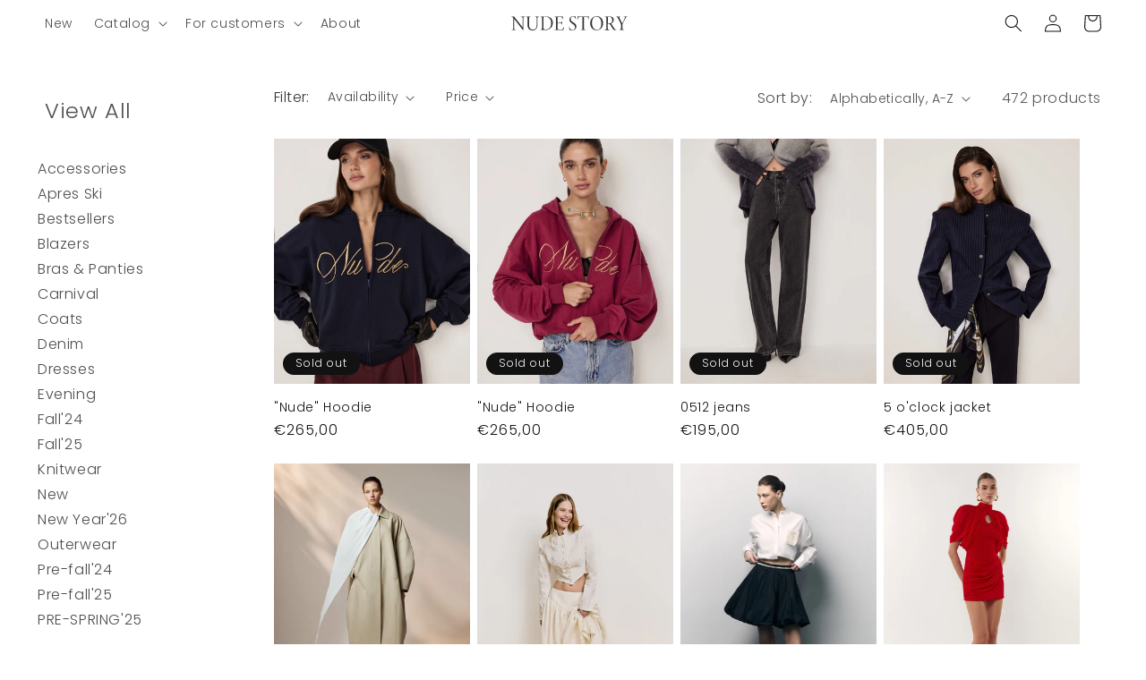

--- FILE ---
content_type: text/html; charset=utf-8
request_url: https://nudestory.shop/collections/all
body_size: 38058
content:
<!doctype html>
<html class="no-js" lang="en">
  <head>
    <meta name="p:domain_verify" content="9ea06ada73648bf1b3e6280a8cc73eba"/>
    <meta name="facebook-domain-verification" content="qwivqaey51chfolmu848sqwrmsf7l9" />
    <meta charset="utf-8">
    <meta http-equiv="X-UA-Compatible" content="IE=edge">
    <meta name="viewport" content="width=device-width,initial-scale=1">
    <meta name="theme-color" content="">
    <link rel="canonical" href="https://nudestory.shop/collections/all">
    <link rel="preconnect" href="https://cdn.shopify.com" crossorigin><link rel="icon" type="image/png" href="//nudestory.shop/cdn/shop/files/favicon.png?crop=center&height=32&v=1673365907&width=32"><link rel="preconnect" href="https://fonts.shopifycdn.com" crossorigin><title>
      Products
 &ndash; Nude Story</title>

    

    

<meta property="og:site_name" content="Nude Story">
<meta property="og:url" content="https://nudestory.shop/collections/all">
<meta property="og:title" content="Products">
<meta property="og:type" content="website">
<meta property="og:description" content="Fashion-brand with modern and timeless design. Unique collection every month. Worldwide shipping."><meta property="og:image" content="http://nudestory.shop/cdn/shop/files/Frame_9.png?v=1673447695">
  <meta property="og:image:secure_url" content="https://nudestory.shop/cdn/shop/files/Frame_9.png?v=1673447695">
  <meta property="og:image:width" content="1200">
  <meta property="og:image:height" content="628"><meta name="twitter:card" content="summary_large_image">
<meta name="twitter:title" content="Products">
<meta name="twitter:description" content="Fashion-brand with modern and timeless design. Unique collection every month. Worldwide shipping.">


    <script src="//nudestory.shop/cdn/shop/t/14/assets/jquery.min.js?v=60938658743091704111674576732" defer="defer"></script>
    <script src="//nudestory.shop/cdn/shop/t/14/assets/global.js?v=10995851717556248101674576853" defer="defer"></script>
    <script>window.performance && window.performance.mark && window.performance.mark('shopify.content_for_header.start');</script><meta name="google-site-verification" content="XeCAUFeNnKIAoPH_b1JXypXKMhcChT_mZdmbTgs8mqk">
<meta name="facebook-domain-verification" content="lz8r7nbc37ux4xu9qyr42dm7tmw992">
<meta id="shopify-digital-wallet" name="shopify-digital-wallet" content="/66981429550/digital_wallets/dialog">
<link rel="alternate" type="application/atom+xml" title="Feed" href="/collections/all.atom" />
<link rel="next" href="/collections/all?page=2">
<script async="async" src="/checkouts/internal/preloads.js?locale=en-DE"></script>
<script id="shopify-features" type="application/json">{"accessToken":"82cf7054f5272d22efb04bbb04b68595","betas":["rich-media-storefront-analytics"],"domain":"nudestory.shop","predictiveSearch":true,"shopId":66981429550,"locale":"en"}</script>
<script>var Shopify = Shopify || {};
Shopify.shop = "regina-1669.myshopify.com";
Shopify.locale = "en";
Shopify.currency = {"active":"EUR","rate":"1.0"};
Shopify.country = "DE";
Shopify.theme = {"name":"nude\/master","id":143047885102,"schema_name":"Dawn","schema_version":"7.0.1","theme_store_id":null,"role":"main"};
Shopify.theme.handle = "null";
Shopify.theme.style = {"id":null,"handle":null};
Shopify.cdnHost = "nudestory.shop/cdn";
Shopify.routes = Shopify.routes || {};
Shopify.routes.root = "/";</script>
<script type="module">!function(o){(o.Shopify=o.Shopify||{}).modules=!0}(window);</script>
<script>!function(o){function n(){var o=[];function n(){o.push(Array.prototype.slice.apply(arguments))}return n.q=o,n}var t=o.Shopify=o.Shopify||{};t.loadFeatures=n(),t.autoloadFeatures=n()}(window);</script>
<script id="shop-js-analytics" type="application/json">{"pageType":"collection"}</script>
<script defer="defer" async type="module" src="//nudestory.shop/cdn/shopifycloud/shop-js/modules/v2/client.init-shop-cart-sync_BApSsMSl.en.esm.js"></script>
<script defer="defer" async type="module" src="//nudestory.shop/cdn/shopifycloud/shop-js/modules/v2/chunk.common_CBoos6YZ.esm.js"></script>
<script type="module">
  await import("//nudestory.shop/cdn/shopifycloud/shop-js/modules/v2/client.init-shop-cart-sync_BApSsMSl.en.esm.js");
await import("//nudestory.shop/cdn/shopifycloud/shop-js/modules/v2/chunk.common_CBoos6YZ.esm.js");

  window.Shopify.SignInWithShop?.initShopCartSync?.({"fedCMEnabled":true,"windoidEnabled":true});

</script>
<script>(function() {
  var isLoaded = false;
  function asyncLoad() {
    if (isLoaded) return;
    isLoaded = true;
    var urls = ["https:\/\/cdn.shopify.com\/s\/files\/1\/0669\/8142\/9550\/t\/14\/assets\/pop_66981429550.js?v=1687181496\u0026shop=regina-1669.myshopify.com"];
    for (var i = 0; i < urls.length; i++) {
      var s = document.createElement('script');
      s.type = 'text/javascript';
      s.async = true;
      s.src = urls[i];
      var x = document.getElementsByTagName('script')[0];
      x.parentNode.insertBefore(s, x);
    }
  };
  if(window.attachEvent) {
    window.attachEvent('onload', asyncLoad);
  } else {
    window.addEventListener('load', asyncLoad, false);
  }
})();</script>
<script id="__st">var __st={"a":66981429550,"offset":0,"reqid":"682d98dd-a0cf-4eb0-a364-cfb3afd32c2b-1768885214","pageurl":"nudestory.shop\/collections\/all","u":"b182c87c32a2","p":"collection"};</script>
<script>window.ShopifyPaypalV4VisibilityTracking = true;</script>
<script id="captcha-bootstrap">!function(){'use strict';const t='contact',e='account',n='new_comment',o=[[t,t],['blogs',n],['comments',n],[t,'customer']],c=[[e,'customer_login'],[e,'guest_login'],[e,'recover_customer_password'],[e,'create_customer']],r=t=>t.map((([t,e])=>`form[action*='/${t}']:not([data-nocaptcha='true']) input[name='form_type'][value='${e}']`)).join(','),a=t=>()=>t?[...document.querySelectorAll(t)].map((t=>t.form)):[];function s(){const t=[...o],e=r(t);return a(e)}const i='password',u='form_key',d=['recaptcha-v3-token','g-recaptcha-response','h-captcha-response',i],f=()=>{try{return window.sessionStorage}catch{return}},m='__shopify_v',_=t=>t.elements[u];function p(t,e,n=!1){try{const o=window.sessionStorage,c=JSON.parse(o.getItem(e)),{data:r}=function(t){const{data:e,action:n}=t;return t[m]||n?{data:e,action:n}:{data:t,action:n}}(c);for(const[e,n]of Object.entries(r))t.elements[e]&&(t.elements[e].value=n);n&&o.removeItem(e)}catch(o){console.error('form repopulation failed',{error:o})}}const l='form_type',E='cptcha';function T(t){t.dataset[E]=!0}const w=window,h=w.document,L='Shopify',v='ce_forms',y='captcha';let A=!1;((t,e)=>{const n=(g='f06e6c50-85a8-45c8-87d0-21a2b65856fe',I='https://cdn.shopify.com/shopifycloud/storefront-forms-hcaptcha/ce_storefront_forms_captcha_hcaptcha.v1.5.2.iife.js',D={infoText:'Protected by hCaptcha',privacyText:'Privacy',termsText:'Terms'},(t,e,n)=>{const o=w[L][v],c=o.bindForm;if(c)return c(t,g,e,D).then(n);var r;o.q.push([[t,g,e,D],n]),r=I,A||(h.body.append(Object.assign(h.createElement('script'),{id:'captcha-provider',async:!0,src:r})),A=!0)});var g,I,D;w[L]=w[L]||{},w[L][v]=w[L][v]||{},w[L][v].q=[],w[L][y]=w[L][y]||{},w[L][y].protect=function(t,e){n(t,void 0,e),T(t)},Object.freeze(w[L][y]),function(t,e,n,w,h,L){const[v,y,A,g]=function(t,e,n){const i=e?o:[],u=t?c:[],d=[...i,...u],f=r(d),m=r(i),_=r(d.filter((([t,e])=>n.includes(e))));return[a(f),a(m),a(_),s()]}(w,h,L),I=t=>{const e=t.target;return e instanceof HTMLFormElement?e:e&&e.form},D=t=>v().includes(t);t.addEventListener('submit',(t=>{const e=I(t);if(!e)return;const n=D(e)&&!e.dataset.hcaptchaBound&&!e.dataset.recaptchaBound,o=_(e),c=g().includes(e)&&(!o||!o.value);(n||c)&&t.preventDefault(),c&&!n&&(function(t){try{if(!f())return;!function(t){const e=f();if(!e)return;const n=_(t);if(!n)return;const o=n.value;o&&e.removeItem(o)}(t);const e=Array.from(Array(32),(()=>Math.random().toString(36)[2])).join('');!function(t,e){_(t)||t.append(Object.assign(document.createElement('input'),{type:'hidden',name:u})),t.elements[u].value=e}(t,e),function(t,e){const n=f();if(!n)return;const o=[...t.querySelectorAll(`input[type='${i}']`)].map((({name:t})=>t)),c=[...d,...o],r={};for(const[a,s]of new FormData(t).entries())c.includes(a)||(r[a]=s);n.setItem(e,JSON.stringify({[m]:1,action:t.action,data:r}))}(t,e)}catch(e){console.error('failed to persist form',e)}}(e),e.submit())}));const S=(t,e)=>{t&&!t.dataset[E]&&(n(t,e.some((e=>e===t))),T(t))};for(const o of['focusin','change'])t.addEventListener(o,(t=>{const e=I(t);D(e)&&S(e,y())}));const B=e.get('form_key'),M=e.get(l),P=B&&M;t.addEventListener('DOMContentLoaded',(()=>{const t=y();if(P)for(const e of t)e.elements[l].value===M&&p(e,B);[...new Set([...A(),...v().filter((t=>'true'===t.dataset.shopifyCaptcha))])].forEach((e=>S(e,t)))}))}(h,new URLSearchParams(w.location.search),n,t,e,['guest_login'])})(!0,!0)}();</script>
<script integrity="sha256-4kQ18oKyAcykRKYeNunJcIwy7WH5gtpwJnB7kiuLZ1E=" data-source-attribution="shopify.loadfeatures" defer="defer" src="//nudestory.shop/cdn/shopifycloud/storefront/assets/storefront/load_feature-a0a9edcb.js" crossorigin="anonymous"></script>
<script data-source-attribution="shopify.dynamic_checkout.dynamic.init">var Shopify=Shopify||{};Shopify.PaymentButton=Shopify.PaymentButton||{isStorefrontPortableWallets:!0,init:function(){window.Shopify.PaymentButton.init=function(){};var t=document.createElement("script");t.src="https://nudestory.shop/cdn/shopifycloud/portable-wallets/latest/portable-wallets.en.js",t.type="module",document.head.appendChild(t)}};
</script>
<script data-source-attribution="shopify.dynamic_checkout.buyer_consent">
  function portableWalletsHideBuyerConsent(e){var t=document.getElementById("shopify-buyer-consent"),n=document.getElementById("shopify-subscription-policy-button");t&&n&&(t.classList.add("hidden"),t.setAttribute("aria-hidden","true"),n.removeEventListener("click",e))}function portableWalletsShowBuyerConsent(e){var t=document.getElementById("shopify-buyer-consent"),n=document.getElementById("shopify-subscription-policy-button");t&&n&&(t.classList.remove("hidden"),t.removeAttribute("aria-hidden"),n.addEventListener("click",e))}window.Shopify?.PaymentButton&&(window.Shopify.PaymentButton.hideBuyerConsent=portableWalletsHideBuyerConsent,window.Shopify.PaymentButton.showBuyerConsent=portableWalletsShowBuyerConsent);
</script>
<script data-source-attribution="shopify.dynamic_checkout.cart.bootstrap">document.addEventListener("DOMContentLoaded",(function(){function t(){return document.querySelector("shopify-accelerated-checkout-cart, shopify-accelerated-checkout")}if(t())Shopify.PaymentButton.init();else{new MutationObserver((function(e,n){t()&&(Shopify.PaymentButton.init(),n.disconnect())})).observe(document.body,{childList:!0,subtree:!0})}}));
</script>
<script id="sections-script" data-sections="footer" defer="defer" src="//nudestory.shop/cdn/shop/t/14/compiled_assets/scripts.js?4558"></script>
<script>window.performance && window.performance.mark && window.performance.mark('shopify.content_for_header.end');</script>


    <style data-shopify>
      @font-face {
  font-family: Poppins;
  font-weight: 300;
  font-style: normal;
  font-display: swap;
  src: url("//nudestory.shop/cdn/fonts/poppins/poppins_n3.05f58335c3209cce17da4f1f1ab324ebe2982441.woff2") format("woff2"),
       url("//nudestory.shop/cdn/fonts/poppins/poppins_n3.6971368e1f131d2c8ff8e3a44a36b577fdda3ff5.woff") format("woff");
}

      @font-face {
  font-family: Poppins;
  font-weight: 700;
  font-style: normal;
  font-display: swap;
  src: url("//nudestory.shop/cdn/fonts/poppins/poppins_n7.56758dcf284489feb014a026f3727f2f20a54626.woff2") format("woff2"),
       url("//nudestory.shop/cdn/fonts/poppins/poppins_n7.f34f55d9b3d3205d2cd6f64955ff4b36f0cfd8da.woff") format("woff");
}

      @font-face {
  font-family: Poppins;
  font-weight: 300;
  font-style: italic;
  font-display: swap;
  src: url("//nudestory.shop/cdn/fonts/poppins/poppins_i3.8536b4423050219f608e17f134fe9ea3b01ed890.woff2") format("woff2"),
       url("//nudestory.shop/cdn/fonts/poppins/poppins_i3.0f4433ada196bcabf726ed78f8e37e0995762f7f.woff") format("woff");
}

      @font-face {
  font-family: Poppins;
  font-weight: 700;
  font-style: italic;
  font-display: swap;
  src: url("//nudestory.shop/cdn/fonts/poppins/poppins_i7.42fd71da11e9d101e1e6c7932199f925f9eea42d.woff2") format("woff2"),
       url("//nudestory.shop/cdn/fonts/poppins/poppins_i7.ec8499dbd7616004e21155106d13837fff4cf556.woff") format("woff");
}

      @font-face {
  font-family: Poppins;
  font-weight: 300;
  font-style: normal;
  font-display: swap;
  src: url("//nudestory.shop/cdn/fonts/poppins/poppins_n3.05f58335c3209cce17da4f1f1ab324ebe2982441.woff2") format("woff2"),
       url("//nudestory.shop/cdn/fonts/poppins/poppins_n3.6971368e1f131d2c8ff8e3a44a36b577fdda3ff5.woff") format("woff");
}


      :root {
        --font-body-family: Poppins, sans-serif;
        --font-body-style: normal;
        --font-body-weight: 300;
        --font-body-weight-bold: 600;

        --font-heading-family: Poppins, sans-serif;
        --font-heading-style: normal;
        --font-heading-weight: 300;

        --font-body-scale: 1.0;
        --font-heading-scale: 1.0;

        --color-base-text: 18, 18, 18;
        --color-shadow: 18, 18, 18;
        --color-base-background-1: 255, 255, 255;
        --color-base-background-2: 243, 243, 243;
        --color-base-solid-button-labels: 255, 255, 255;
        --color-base-outline-button-labels: 18, 18, 18;
        --color-base-accent-1: 18, 18, 18;
        --color-base-accent-2: 255, 255, 255;
        --payment-terms-background-color: #ffffff;

        --gradient-base-background-1: #ffffff;
        --gradient-base-background-2: #f3f3f3;
        --gradient-base-accent-1: #121212;
        --gradient-base-accent-2: #ffffff;

        --media-padding: px;
        --media-border-opacity: 0.05;
        --media-border-width: 0px;
        --media-radius: 0px;
        --media-shadow-opacity: 0.0;
        --media-shadow-horizontal-offset: 0px;
        --media-shadow-vertical-offset: 4px;
        --media-shadow-blur-radius: 5px;
        --media-shadow-visible: 0;

        --page-width: 160rem;
        --page-width-margin: 0rem;

        --product-card-image-padding: 0.0rem;
        --product-card-corner-radius: 0.0rem;
        --product-card-text-alignment: left;
        --product-card-border-width: 0.0rem;
        --product-card-border-opacity: 0.1;
        --product-card-shadow-opacity: 0.0;
        --product-card-shadow-visible: 0;
        --product-card-shadow-horizontal-offset: 0.0rem;
        --product-card-shadow-vertical-offset: 0.4rem;
        --product-card-shadow-blur-radius: 0.5rem;

        --collection-card-image-padding: 0.0rem;
        --collection-card-corner-radius: 0.0rem;
        --collection-card-text-alignment: left;
        --collection-card-border-width: 0.0rem;
        --collection-card-border-opacity: 0.0;
        --collection-card-shadow-opacity: 0.0;
        --collection-card-shadow-visible: 0;
        --collection-card-shadow-horizontal-offset: 0.0rem;
        --collection-card-shadow-vertical-offset: 0.4rem;
        --collection-card-shadow-blur-radius: 0.0rem;

        --blog-card-image-padding: 0.0rem;
        --blog-card-corner-radius: 0.0rem;
        --blog-card-text-alignment: left;
        --blog-card-border-width: 0.0rem;
        --blog-card-border-opacity: 0.1;
        --blog-card-shadow-opacity: 0.0;
        --blog-card-shadow-visible: 0;
        --blog-card-shadow-horizontal-offset: 0.0rem;
        --blog-card-shadow-vertical-offset: 0.4rem;
        --blog-card-shadow-blur-radius: 0.5rem;

        --badge-corner-radius: 4.0rem;

        --popup-border-width: 1px;
        --popup-border-opacity: 0.1;
        --popup-corner-radius: 0px;
        --popup-shadow-opacity: 0.0;
        --popup-shadow-horizontal-offset: 0px;
        --popup-shadow-vertical-offset: 4px;
        --popup-shadow-blur-radius: 5px;

        --drawer-border-width: 0px;
        --drawer-border-opacity: 0.1;
        --drawer-shadow-opacity: 0.0;
        --drawer-shadow-horizontal-offset: 0px;
        --drawer-shadow-vertical-offset: 4px;
        --drawer-shadow-blur-radius: 5px;

        --spacing-sections-desktop: 0px;
        --spacing-sections-mobile: 0px;

        --grid-desktop-vertical-spacing: 8px;
        --grid-desktop-horizontal-spacing: 8px;
        --grid-mobile-vertical-spacing: 4px;
        --grid-mobile-horizontal-spacing: 4px;

        --text-boxes-border-opacity: 0.1;
        --text-boxes-border-width: 0px;
        --text-boxes-radius: 0px;
        --text-boxes-shadow-opacity: 0.0;
        --text-boxes-shadow-visible: 0;
        --text-boxes-shadow-horizontal-offset: 0px;
        --text-boxes-shadow-vertical-offset: 4px;
        --text-boxes-shadow-blur-radius: 5px;

        --buttons-radius: 0px;
        --buttons-radius-outset: 0px;
        --buttons-border-width: 0px;
        --buttons-border-opacity: 1.0;
        --buttons-shadow-opacity: 0.0;
        --buttons-shadow-visible: 0;
        --buttons-shadow-horizontal-offset: -12px;
        --buttons-shadow-vertical-offset: -12px;
        --buttons-shadow-blur-radius: 0px;
        --buttons-border-offset: 0px;

        --inputs-radius: 0px;
        --inputs-border-width: 1px;
        --inputs-border-opacity: 0.55;
        --inputs-shadow-opacity: 0.0;
        --inputs-shadow-horizontal-offset: 0px;
        --inputs-margin-offset: 0px;
        --inputs-shadow-vertical-offset: 4px;
        --inputs-shadow-blur-radius: 5px;
        --inputs-radius-outset: 0px;

        --variant-pills-radius: 40px;
        --variant-pills-border-width: 1px;
        --variant-pills-border-opacity: 0.55;
        --variant-pills-shadow-opacity: 0.0;
        --variant-pills-shadow-horizontal-offset: 0px;
        --variant-pills-shadow-vertical-offset: 4px;
        --variant-pills-shadow-blur-radius: 5px;
      }

      *,
      *::before,
      *::after {
        box-sizing: inherit;
      }

      html {
        box-sizing: border-box;
        font-size: calc(var(--font-body-scale) * 62.5%);
        height: 100%;
      }

      body {
        display: grid;
        grid-template-rows: auto auto 1fr auto;
        grid-template-columns: 100%;
        min-height: 100%;
        margin: 0;
        font-size: 1.5rem;
        letter-spacing: 0.06rem;
        line-height: calc(1 + 0.8 / var(--font-body-scale));
        font-family: var(--font-body-family);
        font-style: var(--font-body-style);
        font-weight: var(--font-body-weight);
      }

      @media screen and (min-width: 750px) {
        body {
          font-size: 1.6rem;
        }
      }
    </style>

    <link href="//nudestory.shop/cdn/shop/t/14/assets/base.css?v=82139927803311215991674725586" rel="stylesheet" type="text/css" media="all" />
<link rel="preload" as="font" href="//nudestory.shop/cdn/fonts/poppins/poppins_n3.05f58335c3209cce17da4f1f1ab324ebe2982441.woff2" type="font/woff2" crossorigin><link rel="preload" as="font" href="//nudestory.shop/cdn/fonts/poppins/poppins_n3.05f58335c3209cce17da4f1f1ab324ebe2982441.woff2" type="font/woff2" crossorigin><link rel="stylesheet" href="//nudestory.shop/cdn/shop/t/14/assets/component-predictive-search.css?v=83512081251802922551674576728" media="print" onload="this.media='all'"><script>document.documentElement.className = document.documentElement.className.replace('no-js', 'js');
    if (Shopify.designMode) {
      document.documentElement.classList.add('shopify-design-mode');
    }
    </script>
  
<script src="https://cdn.shopify.com/extensions/1aff304a-11ec-47a0-aee1-7f4ae56792d4/tydal-popups-email-pop-ups-4/assets/pop-app-embed.js" type="text/javascript" defer="defer"></script>
<link href="https://monorail-edge.shopifysvc.com" rel="dns-prefetch">
<script>(function(){if ("sendBeacon" in navigator && "performance" in window) {try {var session_token_from_headers = performance.getEntriesByType('navigation')[0].serverTiming.find(x => x.name == '_s').description;} catch {var session_token_from_headers = undefined;}var session_cookie_matches = document.cookie.match(/_shopify_s=([^;]*)/);var session_token_from_cookie = session_cookie_matches && session_cookie_matches.length === 2 ? session_cookie_matches[1] : "";var session_token = session_token_from_headers || session_token_from_cookie || "";function handle_abandonment_event(e) {var entries = performance.getEntries().filter(function(entry) {return /monorail-edge.shopifysvc.com/.test(entry.name);});if (!window.abandonment_tracked && entries.length === 0) {window.abandonment_tracked = true;var currentMs = Date.now();var navigation_start = performance.timing.navigationStart;var payload = {shop_id: 66981429550,url: window.location.href,navigation_start,duration: currentMs - navigation_start,session_token,page_type: "collection"};window.navigator.sendBeacon("https://monorail-edge.shopifysvc.com/v1/produce", JSON.stringify({schema_id: "online_store_buyer_site_abandonment/1.1",payload: payload,metadata: {event_created_at_ms: currentMs,event_sent_at_ms: currentMs}}));}}window.addEventListener('pagehide', handle_abandonment_event);}}());</script>
<script id="web-pixels-manager-setup">(function e(e,d,r,n,o){if(void 0===o&&(o={}),!Boolean(null===(a=null===(i=window.Shopify)||void 0===i?void 0:i.analytics)||void 0===a?void 0:a.replayQueue)){var i,a;window.Shopify=window.Shopify||{};var t=window.Shopify;t.analytics=t.analytics||{};var s=t.analytics;s.replayQueue=[],s.publish=function(e,d,r){return s.replayQueue.push([e,d,r]),!0};try{self.performance.mark("wpm:start")}catch(e){}var l=function(){var e={modern:/Edge?\/(1{2}[4-9]|1[2-9]\d|[2-9]\d{2}|\d{4,})\.\d+(\.\d+|)|Firefox\/(1{2}[4-9]|1[2-9]\d|[2-9]\d{2}|\d{4,})\.\d+(\.\d+|)|Chrom(ium|e)\/(9{2}|\d{3,})\.\d+(\.\d+|)|(Maci|X1{2}).+ Version\/(15\.\d+|(1[6-9]|[2-9]\d|\d{3,})\.\d+)([,.]\d+|)( \(\w+\)|)( Mobile\/\w+|) Safari\/|Chrome.+OPR\/(9{2}|\d{3,})\.\d+\.\d+|(CPU[ +]OS|iPhone[ +]OS|CPU[ +]iPhone|CPU IPhone OS|CPU iPad OS)[ +]+(15[._]\d+|(1[6-9]|[2-9]\d|\d{3,})[._]\d+)([._]\d+|)|Android:?[ /-](13[3-9]|1[4-9]\d|[2-9]\d{2}|\d{4,})(\.\d+|)(\.\d+|)|Android.+Firefox\/(13[5-9]|1[4-9]\d|[2-9]\d{2}|\d{4,})\.\d+(\.\d+|)|Android.+Chrom(ium|e)\/(13[3-9]|1[4-9]\d|[2-9]\d{2}|\d{4,})\.\d+(\.\d+|)|SamsungBrowser\/([2-9]\d|\d{3,})\.\d+/,legacy:/Edge?\/(1[6-9]|[2-9]\d|\d{3,})\.\d+(\.\d+|)|Firefox\/(5[4-9]|[6-9]\d|\d{3,})\.\d+(\.\d+|)|Chrom(ium|e)\/(5[1-9]|[6-9]\d|\d{3,})\.\d+(\.\d+|)([\d.]+$|.*Safari\/(?![\d.]+ Edge\/[\d.]+$))|(Maci|X1{2}).+ Version\/(10\.\d+|(1[1-9]|[2-9]\d|\d{3,})\.\d+)([,.]\d+|)( \(\w+\)|)( Mobile\/\w+|) Safari\/|Chrome.+OPR\/(3[89]|[4-9]\d|\d{3,})\.\d+\.\d+|(CPU[ +]OS|iPhone[ +]OS|CPU[ +]iPhone|CPU IPhone OS|CPU iPad OS)[ +]+(10[._]\d+|(1[1-9]|[2-9]\d|\d{3,})[._]\d+)([._]\d+|)|Android:?[ /-](13[3-9]|1[4-9]\d|[2-9]\d{2}|\d{4,})(\.\d+|)(\.\d+|)|Mobile Safari.+OPR\/([89]\d|\d{3,})\.\d+\.\d+|Android.+Firefox\/(13[5-9]|1[4-9]\d|[2-9]\d{2}|\d{4,})\.\d+(\.\d+|)|Android.+Chrom(ium|e)\/(13[3-9]|1[4-9]\d|[2-9]\d{2}|\d{4,})\.\d+(\.\d+|)|Android.+(UC? ?Browser|UCWEB|U3)[ /]?(15\.([5-9]|\d{2,})|(1[6-9]|[2-9]\d|\d{3,})\.\d+)\.\d+|SamsungBrowser\/(5\.\d+|([6-9]|\d{2,})\.\d+)|Android.+MQ{2}Browser\/(14(\.(9|\d{2,})|)|(1[5-9]|[2-9]\d|\d{3,})(\.\d+|))(\.\d+|)|K[Aa][Ii]OS\/(3\.\d+|([4-9]|\d{2,})\.\d+)(\.\d+|)/},d=e.modern,r=e.legacy,n=navigator.userAgent;return n.match(d)?"modern":n.match(r)?"legacy":"unknown"}(),u="modern"===l?"modern":"legacy",c=(null!=n?n:{modern:"",legacy:""})[u],f=function(e){return[e.baseUrl,"/wpm","/b",e.hashVersion,"modern"===e.buildTarget?"m":"l",".js"].join("")}({baseUrl:d,hashVersion:r,buildTarget:u}),m=function(e){var d=e.version,r=e.bundleTarget,n=e.surface,o=e.pageUrl,i=e.monorailEndpoint;return{emit:function(e){var a=e.status,t=e.errorMsg,s=(new Date).getTime(),l=JSON.stringify({metadata:{event_sent_at_ms:s},events:[{schema_id:"web_pixels_manager_load/3.1",payload:{version:d,bundle_target:r,page_url:o,status:a,surface:n,error_msg:t},metadata:{event_created_at_ms:s}}]});if(!i)return console&&console.warn&&console.warn("[Web Pixels Manager] No Monorail endpoint provided, skipping logging."),!1;try{return self.navigator.sendBeacon.bind(self.navigator)(i,l)}catch(e){}var u=new XMLHttpRequest;try{return u.open("POST",i,!0),u.setRequestHeader("Content-Type","text/plain"),u.send(l),!0}catch(e){return console&&console.warn&&console.warn("[Web Pixels Manager] Got an unhandled error while logging to Monorail."),!1}}}}({version:r,bundleTarget:l,surface:e.surface,pageUrl:self.location.href,monorailEndpoint:e.monorailEndpoint});try{o.browserTarget=l,function(e){var d=e.src,r=e.async,n=void 0===r||r,o=e.onload,i=e.onerror,a=e.sri,t=e.scriptDataAttributes,s=void 0===t?{}:t,l=document.createElement("script"),u=document.querySelector("head"),c=document.querySelector("body");if(l.async=n,l.src=d,a&&(l.integrity=a,l.crossOrigin="anonymous"),s)for(var f in s)if(Object.prototype.hasOwnProperty.call(s,f))try{l.dataset[f]=s[f]}catch(e){}if(o&&l.addEventListener("load",o),i&&l.addEventListener("error",i),u)u.appendChild(l);else{if(!c)throw new Error("Did not find a head or body element to append the script");c.appendChild(l)}}({src:f,async:!0,onload:function(){if(!function(){var e,d;return Boolean(null===(d=null===(e=window.Shopify)||void 0===e?void 0:e.analytics)||void 0===d?void 0:d.initialized)}()){var d=window.webPixelsManager.init(e)||void 0;if(d){var r=window.Shopify.analytics;r.replayQueue.forEach((function(e){var r=e[0],n=e[1],o=e[2];d.publishCustomEvent(r,n,o)})),r.replayQueue=[],r.publish=d.publishCustomEvent,r.visitor=d.visitor,r.initialized=!0}}},onerror:function(){return m.emit({status:"failed",errorMsg:"".concat(f," has failed to load")})},sri:function(e){var d=/^sha384-[A-Za-z0-9+/=]+$/;return"string"==typeof e&&d.test(e)}(c)?c:"",scriptDataAttributes:o}),m.emit({status:"loading"})}catch(e){m.emit({status:"failed",errorMsg:(null==e?void 0:e.message)||"Unknown error"})}}})({shopId: 66981429550,storefrontBaseUrl: "https://nudestory.shop",extensionsBaseUrl: "https://extensions.shopifycdn.com/cdn/shopifycloud/web-pixels-manager",monorailEndpoint: "https://monorail-edge.shopifysvc.com/unstable/produce_batch",surface: "storefront-renderer",enabledBetaFlags: ["2dca8a86"],webPixelsConfigList: [{"id":"895254904","configuration":"{\"config\":\"{\\\"pixel_id\\\":\\\"G-J9DSLJ58RJ\\\",\\\"target_country\\\":\\\"FR\\\",\\\"gtag_events\\\":[{\\\"type\\\":\\\"purchase\\\",\\\"action_label\\\":\\\"G-J9DSLJ58RJ\\\"},{\\\"type\\\":\\\"page_view\\\",\\\"action_label\\\":\\\"G-J9DSLJ58RJ\\\"},{\\\"type\\\":\\\"view_item\\\",\\\"action_label\\\":\\\"G-J9DSLJ58RJ\\\"},{\\\"type\\\":\\\"search\\\",\\\"action_label\\\":\\\"G-J9DSLJ58RJ\\\"},{\\\"type\\\":\\\"add_to_cart\\\",\\\"action_label\\\":\\\"G-J9DSLJ58RJ\\\"},{\\\"type\\\":\\\"begin_checkout\\\",\\\"action_label\\\":\\\"G-J9DSLJ58RJ\\\"},{\\\"type\\\":\\\"add_payment_info\\\",\\\"action_label\\\":\\\"G-J9DSLJ58RJ\\\"}],\\\"enable_monitoring_mode\\\":false}\"}","eventPayloadVersion":"v1","runtimeContext":"OPEN","scriptVersion":"b2a88bafab3e21179ed38636efcd8a93","type":"APP","apiClientId":1780363,"privacyPurposes":[],"dataSharingAdjustments":{"protectedCustomerApprovalScopes":["read_customer_address","read_customer_email","read_customer_name","read_customer_personal_data","read_customer_phone"]}},{"id":"315719982","configuration":"{\"pixel_id\":\"648401007274797\",\"pixel_type\":\"facebook_pixel\",\"metaapp_system_user_token\":\"-\"}","eventPayloadVersion":"v1","runtimeContext":"OPEN","scriptVersion":"ca16bc87fe92b6042fbaa3acc2fbdaa6","type":"APP","apiClientId":2329312,"privacyPurposes":["ANALYTICS","MARKETING","SALE_OF_DATA"],"dataSharingAdjustments":{"protectedCustomerApprovalScopes":["read_customer_address","read_customer_email","read_customer_name","read_customer_personal_data","read_customer_phone"]}},{"id":"205422968","eventPayloadVersion":"v1","runtimeContext":"LAX","scriptVersion":"1","type":"CUSTOM","privacyPurposes":["ANALYTICS"],"name":"Google Analytics tag (migrated)"},{"id":"shopify-app-pixel","configuration":"{}","eventPayloadVersion":"v1","runtimeContext":"STRICT","scriptVersion":"0450","apiClientId":"shopify-pixel","type":"APP","privacyPurposes":["ANALYTICS","MARKETING"]},{"id":"shopify-custom-pixel","eventPayloadVersion":"v1","runtimeContext":"LAX","scriptVersion":"0450","apiClientId":"shopify-pixel","type":"CUSTOM","privacyPurposes":["ANALYTICS","MARKETING"]}],isMerchantRequest: false,initData: {"shop":{"name":"Nude Story","paymentSettings":{"currencyCode":"EUR"},"myshopifyDomain":"regina-1669.myshopify.com","countryCode":"GB","storefrontUrl":"https:\/\/nudestory.shop"},"customer":null,"cart":null,"checkout":null,"productVariants":[],"purchasingCompany":null},},"https://nudestory.shop/cdn","fcfee988w5aeb613cpc8e4bc33m6693e112",{"modern":"","legacy":""},{"shopId":"66981429550","storefrontBaseUrl":"https:\/\/nudestory.shop","extensionBaseUrl":"https:\/\/extensions.shopifycdn.com\/cdn\/shopifycloud\/web-pixels-manager","surface":"storefront-renderer","enabledBetaFlags":"[\"2dca8a86\"]","isMerchantRequest":"false","hashVersion":"fcfee988w5aeb613cpc8e4bc33m6693e112","publish":"custom","events":"[[\"page_viewed\",{}],[\"collection_viewed\",{\"collection\":{\"id\":\"\",\"title\":\"Products\",\"productVariants\":[{\"price\":{\"amount\":265.0,\"currencyCode\":\"EUR\"},\"product\":{\"title\":\"\\\"Nude\\\" Hoodie\",\"vendor\":\"Nude Story\",\"id\":\"9561464471854\",\"untranslatedTitle\":\"\\\"Nude\\\" Hoodie\",\"url\":\"\/products\/nude-hoodie\",\"type\":\"Sweater\"},\"id\":\"49317618221358\",\"image\":{\"src\":\"\/\/nudestory.shop\/cdn\/shop\/files\/1_9c1f7898-fe08-42cb-835d-aefd10327f0b.jpg?v=1724933199\"},\"sku\":null,\"title\":\"Onesize \/ MidnightBlue\",\"untranslatedTitle\":\"Onesize \/ MidnightBlue\"},{\"price\":{\"amount\":265.0,\"currencyCode\":\"EUR\"},\"product\":{\"title\":\"\\\"Nude\\\" Hoodie\",\"vendor\":\"Nude Story\",\"id\":\"9561472925998\",\"untranslatedTitle\":\"\\\"Nude\\\" Hoodie\",\"url\":\"\/products\/nude-hoodie-1\",\"type\":\"Sweater\"},\"id\":\"49317629395246\",\"image\":{\"src\":\"\/\/nudestory.shop\/cdn\/shop\/files\/1_3edec22c-9356-4c6d-a40f-ddd863d2aa4f.jpg?v=1724933532\"},\"sku\":null,\"title\":\"Onesize \/ DarkRed\",\"untranslatedTitle\":\"Onesize \/ DarkRed\"},{\"price\":{\"amount\":195.0,\"currencyCode\":\"EUR\"},\"product\":{\"title\":\"0512 jeans\",\"vendor\":\"Nude Story\",\"id\":\"9561351553326\",\"untranslatedTitle\":\"0512 jeans\",\"url\":\"\/products\/0512-jeans\",\"type\":\"Jeans\"},\"id\":\"49317434982702\",\"image\":{\"src\":\"\/\/nudestory.shop\/cdn\/shop\/files\/11_cbd3eaea-0196-400c-a0d1-7abdd83dd826.jpg?v=1724929556\"},\"sku\":null,\"title\":\"XS \/ gray\",\"untranslatedTitle\":\"XS \/ gray\"},{\"price\":{\"amount\":405.0,\"currencyCode\":\"EUR\"},\"product\":{\"title\":\"5 o'clock jacket\",\"vendor\":\"Nude Story\",\"id\":\"9567755665710\",\"untranslatedTitle\":\"5 o'clock jacket\",\"url\":\"\/products\/5-oclock-jacket\",\"type\":\"Jackets\"},\"id\":\"49333290959150\",\"image\":{\"src\":\"\/\/nudestory.shop\/cdn\/shop\/files\/11_7e9d9342-ad5a-40fb-bd04-14cb674e0b57.jpg?v=1725352741\"},\"sku\":null,\"title\":\"xs \/ MidnightBlue\",\"untranslatedTitle\":\"xs \/ MidnightBlue\"},{\"price\":{\"amount\":545.0,\"currencyCode\":\"EUR\"},\"product\":{\"title\":\"A cape with voluminous Culture sleeves\",\"vendor\":\"Nude Story\",\"id\":\"14888810905976\",\"untranslatedTitle\":\"A cape with voluminous Culture sleeves\",\"url\":\"\/products\/a-cape-with-voluminous-culture-sleeves\",\"type\":\"Blazer\"},\"id\":\"54956385993080\",\"image\":{\"src\":\"\/\/nudestory.shop\/cdn\/shop\/files\/4_016a6c51-5477-4d83-bb7c-426f583d5ae4.jpg?v=1740737045\"},\"sku\":null,\"title\":\"onesize \/ beige\",\"untranslatedTitle\":\"onesize \/ beige\"},{\"price\":{\"amount\":555.0,\"currencyCode\":\"EUR\"},\"product\":{\"title\":\"A presto skirt\",\"vendor\":\"Nude Story\",\"id\":\"9067975180590\",\"untranslatedTitle\":\"A presto skirt\",\"url\":\"\/products\/a-presto-skirt\",\"type\":\"skirt\"},\"id\":\"48017305174318\",\"image\":{\"src\":\"\/\/nudestory.shop\/cdn\/shop\/files\/2_48b958a9-7486-46f0-b07c-acd6e72c35f7.jpg?v=1709120311\"},\"sku\":null,\"title\":\"xs \/ FloralWhite\",\"untranslatedTitle\":\"xs \/ FloralWhite\"},{\"price\":{\"amount\":110.0,\"currencyCode\":\"EUR\"},\"product\":{\"title\":\"A-line balloon skirt\",\"vendor\":\"Nude Story\",\"id\":\"8836831117614\",\"untranslatedTitle\":\"A-line balloon skirt\",\"url\":\"\/products\/a-line-balloon-skirt\",\"type\":\"skirt\"},\"id\":\"47296574914862\",\"image\":{\"src\":\"\/\/nudestory.shop\/cdn\/shop\/files\/2_f040837d-8092-41f1-ad01-04ac24faad07.jpg?v=1697803383\"},\"sku\":\"10.15\/6.25\/6-14\",\"title\":\"xs \/ Black\",\"untranslatedTitle\":\"xs \/ Black\"},{\"price\":{\"amount\":410.0,\"currencyCode\":\"EUR\"},\"product\":{\"title\":\"Ace of hearts Mini Dress\",\"vendor\":\"Nude Story\",\"id\":\"14987849597304\",\"untranslatedTitle\":\"Ace of hearts Mini Dress\",\"url\":\"\/products\/ace-of-hearts-mini-dress\",\"type\":\"Dress\"},\"id\":\"55370528784760\",\"image\":{\"src\":\"\/\/nudestory.shop\/cdn\/shop\/files\/1_f1a25044-aaa4-41c2-8cfc-315b21e7dee3.jpg?v=1764061293\"},\"sku\":null,\"title\":\"XS \/ red\",\"untranslatedTitle\":\"XS \/ red\"},{\"price\":{\"amount\":465.0,\"currencyCode\":\"EUR\"},\"product\":{\"title\":\"Aiguillette jacket\",\"vendor\":\"Nude Story\",\"id\":\"14874774634872\",\"untranslatedTitle\":\"Aiguillette jacket\",\"url\":\"\/products\/aiguillette-jacket\",\"type\":\"Jackets\"},\"id\":\"54904232640888\",\"image\":{\"src\":\"\/\/nudestory.shop\/cdn\/shop\/files\/2_30b40b83-0d26-4a8f-a8f9-6a1abf40eeeb.jpg?v=1737544662\"},\"sku\":null,\"title\":\"xs \/ DarkKhaki\",\"untranslatedTitle\":\"xs \/ DarkKhaki\"},{\"price\":{\"amount\":700.0,\"currencyCode\":\"EUR\"},\"product\":{\"title\":\"Alpaca coat\",\"vendor\":\"Nude Story\",\"id\":\"8055868162350\",\"untranslatedTitle\":\"Alpaca coat\",\"url\":\"\/products\/alpaca-coat\",\"type\":\"coat\"},\"id\":\"44227346333998\",\"image\":{\"src\":\"\/\/nudestory.shop\/cdn\/shop\/products\/Nude-catalog-fall-22-20.07.221718.jpg?v=1671787575\"},\"sku\":\"PAZSH107\",\"title\":\"Onesize \/ Wheat\",\"untranslatedTitle\":\"Onesize \/ Wheat\"},{\"price\":{\"amount\":700.0,\"currencyCode\":\"EUR\"},\"product\":{\"title\":\"Alpaca coat\",\"vendor\":\"Nude Story\",\"id\":\"8074769269038\",\"untranslatedTitle\":\"Alpaca coat\",\"url\":\"\/products\/alpaca-coat-1\",\"type\":\"coat\"},\"id\":\"44307617808686\",\"image\":{\"src\":\"\/\/nudestory.shop\/cdn\/shop\/products\/Nudecatalogspring230299.jpg?v=1678431106\"},\"sku\":\"PAZSH107\",\"title\":\"Onesize \/ Black\",\"untranslatedTitle\":\"Onesize \/ Black\"},{\"price\":{\"amount\":700.0,\"currencyCode\":\"EUR\"},\"product\":{\"title\":\"Alpaca coat\",\"vendor\":\"Nude Story\",\"id\":\"8074793287982\",\"untranslatedTitle\":\"Alpaca coat\",\"url\":\"\/products\/copy-of-alpaca-coat\",\"type\":\"coat\"},\"id\":\"44307819888942\",\"image\":{\"src\":\"\/\/nudestory.shop\/cdn\/shop\/products\/Nude-catalog-fall-22-20.07.220513-2.jpg?v=1673340452\"},\"sku\":\"PAZSH107\",\"title\":\"Onesize \/ Hazel\",\"untranslatedTitle\":\"Onesize \/ Hazel\"},{\"price\":{\"amount\":700.0,\"currencyCode\":\"EUR\"},\"product\":{\"title\":\"Alpaca coat\",\"vendor\":\"Nude Story\",\"id\":\"8074798924078\",\"untranslatedTitle\":\"Alpaca coat\",\"url\":\"\/products\/alpaca-coat-5\",\"type\":\"coat\"},\"id\":\"44307862913326\",\"image\":{\"src\":\"\/\/nudestory.shop\/cdn\/shop\/files\/Nude-strory-catalog-fall-23_20140-1-_1.jpg?v=1694098666\"},\"sku\":\"PAZSH107\",\"title\":\"Onesize \/ MidnightBlue\",\"untranslatedTitle\":\"Onesize \/ MidnightBlue\"},{\"price\":{\"amount\":700.0,\"currencyCode\":\"EUR\"},\"product\":{\"title\":\"Alpaca coat\",\"vendor\":\"Nude Story\",\"id\":\"8074802856238\",\"untranslatedTitle\":\"Alpaca coat\",\"url\":\"\/products\/alpaca-coat-7\",\"type\":\"coat\"},\"id\":\"44307904397614\",\"image\":{\"src\":\"\/\/nudestory.shop\/cdn\/shop\/products\/Nude-caatalog-10.08.221191-1.jpg?v=1673341048\"},\"sku\":\"PAZSH107\",\"title\":\"Onesize \/ Grey\",\"untranslatedTitle\":\"Onesize \/ Grey\"},{\"price\":{\"amount\":700.0,\"currencyCode\":\"EUR\"},\"product\":{\"title\":\"Alpaca coat\",\"vendor\":\"Nude Story\",\"id\":\"8672019710254\",\"untranslatedTitle\":\"Alpaca coat\",\"url\":\"\/products\/alpaca-coat-9\",\"type\":\"coat\"},\"id\":\"46890091512110\",\"image\":{\"src\":\"\/\/nudestory.shop\/cdn\/shop\/files\/Nude-story-catalog-fall-230766-retouch.jpg?v=1694098936\"},\"sku\":\"PAZSH107\",\"title\":\"Onesize \/ FloralWhite\",\"untranslatedTitle\":\"Onesize \/ FloralWhite\"},{\"price\":{\"amount\":700.0,\"currencyCode\":\"EUR\"},\"product\":{\"title\":\"Alpaca coat\",\"vendor\":\"Nude Story\",\"id\":\"8672113197358\",\"untranslatedTitle\":\"Alpaca coat\",\"url\":\"\/products\/alpaca-coat-10\",\"type\":\"coat\"},\"id\":\"46890321477934\",\"image\":{\"src\":\"\/\/nudestory.shop\/cdn\/shop\/files\/Nude-strory-catalog-fall-23_20199-1-_1.jpg?v=1694101878\"},\"sku\":\"PAZSH107\",\"title\":\"Onesize \/ Black\",\"untranslatedTitle\":\"Onesize \/ Black\"}]}}]]"});</script><script>
  window.ShopifyAnalytics = window.ShopifyAnalytics || {};
  window.ShopifyAnalytics.meta = window.ShopifyAnalytics.meta || {};
  window.ShopifyAnalytics.meta.currency = 'EUR';
  var meta = {"products":[{"id":9561464471854,"gid":"gid:\/\/shopify\/Product\/9561464471854","vendor":"Nude Story","type":"Sweater","handle":"nude-hoodie","variants":[{"id":49317618221358,"price":26500,"name":"\"Nude\" Hoodie - Onesize \/ MidnightBlue","public_title":"Onesize \/ MidnightBlue","sku":null}],"remote":false},{"id":9561472925998,"gid":"gid:\/\/shopify\/Product\/9561472925998","vendor":"Nude Story","type":"Sweater","handle":"nude-hoodie-1","variants":[{"id":49317629395246,"price":26500,"name":"\"Nude\" Hoodie - Onesize \/ DarkRed","public_title":"Onesize \/ DarkRed","sku":null}],"remote":false},{"id":9561351553326,"gid":"gid:\/\/shopify\/Product\/9561351553326","vendor":"Nude Story","type":"Jeans","handle":"0512-jeans","variants":[{"id":49317434982702,"price":19500,"name":"0512 jeans - XS \/ gray","public_title":"XS \/ gray","sku":null},{"id":49317435015470,"price":19500,"name":"0512 jeans - S \/ gray","public_title":"S \/ gray","sku":null},{"id":49317435048238,"price":19500,"name":"0512 jeans - M \/ gray","public_title":"M \/ gray","sku":null},{"id":49317435081006,"price":19500,"name":"0512 jeans - L \/ gray","public_title":"L \/ gray","sku":null}],"remote":false},{"id":9567755665710,"gid":"gid:\/\/shopify\/Product\/9567755665710","vendor":"Nude Story","type":"Jackets","handle":"5-oclock-jacket","variants":[{"id":49333290959150,"price":40500,"name":"5 o'clock jacket - xs \/ MidnightBlue","public_title":"xs \/ MidnightBlue","sku":null},{"id":49333290991918,"price":40500,"name":"5 o'clock jacket - s \/ MidnightBlue","public_title":"s \/ MidnightBlue","sku":null},{"id":49333291024686,"price":40500,"name":"5 o'clock jacket - m \/ MidnightBlue","public_title":"m \/ MidnightBlue","sku":null}],"remote":false},{"id":14888810905976,"gid":"gid:\/\/shopify\/Product\/14888810905976","vendor":"Nude Story","type":"Blazer","handle":"a-cape-with-voluminous-culture-sleeves","variants":[{"id":54956385993080,"price":54500,"name":"A cape with voluminous Culture sleeves - onesize \/ beige","public_title":"onesize \/ beige","sku":null}],"remote":false},{"id":9067975180590,"gid":"gid:\/\/shopify\/Product\/9067975180590","vendor":"Nude Story","type":"skirt","handle":"a-presto-skirt","variants":[{"id":48017305174318,"price":55500,"name":"A presto skirt - xs \/ FloralWhite","public_title":"xs \/ FloralWhite","sku":null},{"id":48017305207086,"price":55500,"name":"A presto skirt - s \/ FloralWhite","public_title":"s \/ FloralWhite","sku":null},{"id":48017305239854,"price":55500,"name":"A presto skirt - m \/ FloralWhite","public_title":"m \/ FloralWhite","sku":null}],"remote":false},{"id":8836831117614,"gid":"gid:\/\/shopify\/Product\/8836831117614","vendor":"Nude Story","type":"skirt","handle":"a-line-balloon-skirt","variants":[{"id":47296574914862,"price":11000,"name":"A-line balloon skirt - xs \/ Black","public_title":"xs \/ Black","sku":"10.15\/6.25\/6-14"},{"id":47296574947630,"price":11000,"name":"A-line balloon skirt - s \/ Black","public_title":"s \/ Black","sku":"10.15\/6.25\/6-14"},{"id":47296574980398,"price":11000,"name":"A-line balloon skirt - m \/ Black","public_title":"m \/ Black","sku":"10.15\/6.25\/6-14"}],"remote":false},{"id":14987849597304,"gid":"gid:\/\/shopify\/Product\/14987849597304","vendor":"Nude Story","type":"Dress","handle":"ace-of-hearts-mini-dress","variants":[{"id":55370528784760,"price":41000,"name":"Ace of hearts Mini Dress - XS \/ red","public_title":"XS \/ red","sku":null},{"id":55370528817528,"price":41000,"name":"Ace of hearts Mini Dress - S \/ red","public_title":"S \/ red","sku":null},{"id":55370528850296,"price":41000,"name":"Ace of hearts Mini Dress - M \/ red","public_title":"M \/ red","sku":null}],"remote":false},{"id":14874774634872,"gid":"gid:\/\/shopify\/Product\/14874774634872","vendor":"Nude Story","type":"Jackets","handle":"aiguillette-jacket","variants":[{"id":54904232640888,"price":46500,"name":"Aiguillette jacket - xs \/ DarkKhaki","public_title":"xs \/ DarkKhaki","sku":null},{"id":54904232673656,"price":46500,"name":"Aiguillette jacket - s \/ DarkKhaki","public_title":"s \/ DarkKhaki","sku":null},{"id":54904232706424,"price":46500,"name":"Aiguillette jacket - m \/ DarkKhaki","public_title":"m \/ DarkKhaki","sku":null}],"remote":false},{"id":8055868162350,"gid":"gid:\/\/shopify\/Product\/8055868162350","vendor":"Nude Story","type":"coat","handle":"alpaca-coat","variants":[{"id":44227346333998,"price":70000,"name":"Alpaca coat - Onesize \/ Wheat","public_title":"Onesize \/ Wheat","sku":"PAZSH107"}],"remote":false},{"id":8074769269038,"gid":"gid:\/\/shopify\/Product\/8074769269038","vendor":"Nude Story","type":"coat","handle":"alpaca-coat-1","variants":[{"id":44307617808686,"price":70000,"name":"Alpaca coat - Onesize \/ Black","public_title":"Onesize \/ Black","sku":"PAZSH107"}],"remote":false},{"id":8074793287982,"gid":"gid:\/\/shopify\/Product\/8074793287982","vendor":"Nude Story","type":"coat","handle":"copy-of-alpaca-coat","variants":[{"id":44307819888942,"price":70000,"name":"Alpaca coat - Onesize \/ Hazel","public_title":"Onesize \/ Hazel","sku":"PAZSH107"}],"remote":false},{"id":8074798924078,"gid":"gid:\/\/shopify\/Product\/8074798924078","vendor":"Nude Story","type":"coat","handle":"alpaca-coat-5","variants":[{"id":44307862913326,"price":70000,"name":"Alpaca coat - Onesize \/ MidnightBlue","public_title":"Onesize \/ MidnightBlue","sku":"PAZSH107"}],"remote":false},{"id":8074802856238,"gid":"gid:\/\/shopify\/Product\/8074802856238","vendor":"Nude Story","type":"coat","handle":"alpaca-coat-7","variants":[{"id":44307904397614,"price":70000,"name":"Alpaca coat - Onesize \/ Grey","public_title":"Onesize \/ Grey","sku":"PAZSH107"}],"remote":false},{"id":8672019710254,"gid":"gid:\/\/shopify\/Product\/8672019710254","vendor":"Nude Story","type":"coat","handle":"alpaca-coat-9","variants":[{"id":46890091512110,"price":70000,"name":"Alpaca coat - Onesize \/ FloralWhite","public_title":"Onesize \/ FloralWhite","sku":"PAZSH107"}],"remote":false},{"id":8672113197358,"gid":"gid:\/\/shopify\/Product\/8672113197358","vendor":"Nude Story","type":"coat","handle":"alpaca-coat-10","variants":[{"id":46890321477934,"price":70000,"name":"Alpaca coat - Onesize \/ Black","public_title":"Onesize \/ Black","sku":"PAZSH107"}],"remote":false}],"page":{"pageType":"collection","requestId":"682d98dd-a0cf-4eb0-a364-cfb3afd32c2b-1768885214"}};
  for (var attr in meta) {
    window.ShopifyAnalytics.meta[attr] = meta[attr];
  }
</script>
<script class="analytics">
  (function () {
    var customDocumentWrite = function(content) {
      var jquery = null;

      if (window.jQuery) {
        jquery = window.jQuery;
      } else if (window.Checkout && window.Checkout.$) {
        jquery = window.Checkout.$;
      }

      if (jquery) {
        jquery('body').append(content);
      }
    };

    var hasLoggedConversion = function(token) {
      if (token) {
        return document.cookie.indexOf('loggedConversion=' + token) !== -1;
      }
      return false;
    }

    var setCookieIfConversion = function(token) {
      if (token) {
        var twoMonthsFromNow = new Date(Date.now());
        twoMonthsFromNow.setMonth(twoMonthsFromNow.getMonth() + 2);

        document.cookie = 'loggedConversion=' + token + '; expires=' + twoMonthsFromNow;
      }
    }

    var trekkie = window.ShopifyAnalytics.lib = window.trekkie = window.trekkie || [];
    if (trekkie.integrations) {
      return;
    }
    trekkie.methods = [
      'identify',
      'page',
      'ready',
      'track',
      'trackForm',
      'trackLink'
    ];
    trekkie.factory = function(method) {
      return function() {
        var args = Array.prototype.slice.call(arguments);
        args.unshift(method);
        trekkie.push(args);
        return trekkie;
      };
    };
    for (var i = 0; i < trekkie.methods.length; i++) {
      var key = trekkie.methods[i];
      trekkie[key] = trekkie.factory(key);
    }
    trekkie.load = function(config) {
      trekkie.config = config || {};
      trekkie.config.initialDocumentCookie = document.cookie;
      var first = document.getElementsByTagName('script')[0];
      var script = document.createElement('script');
      script.type = 'text/javascript';
      script.onerror = function(e) {
        var scriptFallback = document.createElement('script');
        scriptFallback.type = 'text/javascript';
        scriptFallback.onerror = function(error) {
                var Monorail = {
      produce: function produce(monorailDomain, schemaId, payload) {
        var currentMs = new Date().getTime();
        var event = {
          schema_id: schemaId,
          payload: payload,
          metadata: {
            event_created_at_ms: currentMs,
            event_sent_at_ms: currentMs
          }
        };
        return Monorail.sendRequest("https://" + monorailDomain + "/v1/produce", JSON.stringify(event));
      },
      sendRequest: function sendRequest(endpointUrl, payload) {
        // Try the sendBeacon API
        if (window && window.navigator && typeof window.navigator.sendBeacon === 'function' && typeof window.Blob === 'function' && !Monorail.isIos12()) {
          var blobData = new window.Blob([payload], {
            type: 'text/plain'
          });

          if (window.navigator.sendBeacon(endpointUrl, blobData)) {
            return true;
          } // sendBeacon was not successful

        } // XHR beacon

        var xhr = new XMLHttpRequest();

        try {
          xhr.open('POST', endpointUrl);
          xhr.setRequestHeader('Content-Type', 'text/plain');
          xhr.send(payload);
        } catch (e) {
          console.log(e);
        }

        return false;
      },
      isIos12: function isIos12() {
        return window.navigator.userAgent.lastIndexOf('iPhone; CPU iPhone OS 12_') !== -1 || window.navigator.userAgent.lastIndexOf('iPad; CPU OS 12_') !== -1;
      }
    };
    Monorail.produce('monorail-edge.shopifysvc.com',
      'trekkie_storefront_load_errors/1.1',
      {shop_id: 66981429550,
      theme_id: 143047885102,
      app_name: "storefront",
      context_url: window.location.href,
      source_url: "//nudestory.shop/cdn/s/trekkie.storefront.cd680fe47e6c39ca5d5df5f0a32d569bc48c0f27.min.js"});

        };
        scriptFallback.async = true;
        scriptFallback.src = '//nudestory.shop/cdn/s/trekkie.storefront.cd680fe47e6c39ca5d5df5f0a32d569bc48c0f27.min.js';
        first.parentNode.insertBefore(scriptFallback, first);
      };
      script.async = true;
      script.src = '//nudestory.shop/cdn/s/trekkie.storefront.cd680fe47e6c39ca5d5df5f0a32d569bc48c0f27.min.js';
      first.parentNode.insertBefore(script, first);
    };
    trekkie.load(
      {"Trekkie":{"appName":"storefront","development":false,"defaultAttributes":{"shopId":66981429550,"isMerchantRequest":null,"themeId":143047885102,"themeCityHash":"10986487247223727406","contentLanguage":"en","currency":"EUR","eventMetadataId":"284b3ab8-a691-4aa1-8b49-cebd6db3417d"},"isServerSideCookieWritingEnabled":true,"monorailRegion":"shop_domain","enabledBetaFlags":["65f19447"]},"Session Attribution":{},"S2S":{"facebookCapiEnabled":true,"source":"trekkie-storefront-renderer","apiClientId":580111}}
    );

    var loaded = false;
    trekkie.ready(function() {
      if (loaded) return;
      loaded = true;

      window.ShopifyAnalytics.lib = window.trekkie;

      var originalDocumentWrite = document.write;
      document.write = customDocumentWrite;
      try { window.ShopifyAnalytics.merchantGoogleAnalytics.call(this); } catch(error) {};
      document.write = originalDocumentWrite;

      window.ShopifyAnalytics.lib.page(null,{"pageType":"collection","requestId":"682d98dd-a0cf-4eb0-a364-cfb3afd32c2b-1768885214","shopifyEmitted":true});

      var match = window.location.pathname.match(/checkouts\/(.+)\/(thank_you|post_purchase)/)
      var token = match? match[1]: undefined;
      if (!hasLoggedConversion(token)) {
        setCookieIfConversion(token);
        window.ShopifyAnalytics.lib.track("Viewed Product Category",{"currency":"EUR","category":"Collection: all","collectionName":"all","nonInteraction":true},undefined,undefined,{"shopifyEmitted":true});
      }
    });


        var eventsListenerScript = document.createElement('script');
        eventsListenerScript.async = true;
        eventsListenerScript.src = "//nudestory.shop/cdn/shopifycloud/storefront/assets/shop_events_listener-3da45d37.js";
        document.getElementsByTagName('head')[0].appendChild(eventsListenerScript);

})();</script>
  <script>
  if (!window.ga || (window.ga && typeof window.ga !== 'function')) {
    window.ga = function ga() {
      (window.ga.q = window.ga.q || []).push(arguments);
      if (window.Shopify && window.Shopify.analytics && typeof window.Shopify.analytics.publish === 'function') {
        window.Shopify.analytics.publish("ga_stub_called", {}, {sendTo: "google_osp_migration"});
      }
      console.error("Shopify's Google Analytics stub called with:", Array.from(arguments), "\nSee https://help.shopify.com/manual/promoting-marketing/pixels/pixel-migration#google for more information.");
    };
    if (window.Shopify && window.Shopify.analytics && typeof window.Shopify.analytics.publish === 'function') {
      window.Shopify.analytics.publish("ga_stub_initialized", {}, {sendTo: "google_osp_migration"});
    }
  }
</script>
<script
  defer
  src="https://nudestory.shop/cdn/shopifycloud/perf-kit/shopify-perf-kit-3.0.4.min.js"
  data-application="storefront-renderer"
  data-shop-id="66981429550"
  data-render-region="gcp-us-east1"
  data-page-type="collection"
  data-theme-instance-id="143047885102"
  data-theme-name="Dawn"
  data-theme-version="7.0.1"
  data-monorail-region="shop_domain"
  data-resource-timing-sampling-rate="10"
  data-shs="true"
  data-shs-beacon="true"
  data-shs-export-with-fetch="true"
  data-shs-logs-sample-rate="1"
  data-shs-beacon-endpoint="https://nudestory.shop/api/collect"
></script>
</head>

  <body class="gradient ">
    <a class="skip-to-content-link button visually-hidden" href="#MainContent">
      Skip to content
    </a><div id="shopify-section-announcement-bar" class="shopify-section">
</div>
    <div id="shopify-section-header" class="shopify-section section-header"><link rel="stylesheet" href="//nudestory.shop/cdn/shop/t/14/assets/component-list-menu.css?v=151968516119678728991674576731" media="print" onload="this.media='all'">
<link rel="stylesheet" href="//nudestory.shop/cdn/shop/t/14/assets/component-search.css?v=96455689198851321781674576733" media="print" onload="this.media='all'">
<link rel="stylesheet" href="//nudestory.shop/cdn/shop/t/14/assets/component-menu-drawer.css?v=182311192829367774911674576732" media="print" onload="this.media='all'">
<link rel="stylesheet" href="//nudestory.shop/cdn/shop/t/14/assets/component-cart-notification.css?v=183358051719344305851674576734" media="print" onload="this.media='all'">
<link rel="stylesheet" href="//nudestory.shop/cdn/shop/t/14/assets/component-cart-items.css?v=23917223812499722491674576734" media="print" onload="this.media='all'"><link rel="stylesheet" href="//nudestory.shop/cdn/shop/t/14/assets/component-price.css?v=65402837579211014041674576727" media="print" onload="this.media='all'">
  <link rel="stylesheet" href="//nudestory.shop/cdn/shop/t/14/assets/component-loading-overlay.css?v=167310470843593579841674576731" media="print" onload="this.media='all'"><link rel="stylesheet" href="//nudestory.shop/cdn/shop/t/14/assets/component-mega-menu.css?v=177496590996265276461674576731" media="print" onload="this.media='all'">
  <noscript><link href="//nudestory.shop/cdn/shop/t/14/assets/component-mega-menu.css?v=177496590996265276461674576731" rel="stylesheet" type="text/css" media="all" /></noscript><noscript><link href="//nudestory.shop/cdn/shop/t/14/assets/component-list-menu.css?v=151968516119678728991674576731" rel="stylesheet" type="text/css" media="all" /></noscript>
<noscript><link href="//nudestory.shop/cdn/shop/t/14/assets/component-search.css?v=96455689198851321781674576733" rel="stylesheet" type="text/css" media="all" /></noscript>
<noscript><link href="//nudestory.shop/cdn/shop/t/14/assets/component-menu-drawer.css?v=182311192829367774911674576732" rel="stylesheet" type="text/css" media="all" /></noscript>
<noscript><link href="//nudestory.shop/cdn/shop/t/14/assets/component-cart-notification.css?v=183358051719344305851674576734" rel="stylesheet" type="text/css" media="all" /></noscript>
<noscript><link href="//nudestory.shop/cdn/shop/t/14/assets/component-cart-items.css?v=23917223812499722491674576734" rel="stylesheet" type="text/css" media="all" /></noscript>
  
<style>
  header-drawer {
    justify-self: start;
    margin-left: -1.2rem;
  }
  .header__heading-logo {
    max-width: 130px;
  }

  @media screen and (min-width: 990px) {
    header-drawer {
      display: none;
    }
  }

  .menu-drawer-container {
    display: flex;
  }

  .list-menu {
    list-style: none;
    padding: 0;
    margin: 0;
  }

  .list-menu--inline {
    display: inline-flex;
    flex-wrap: wrap;
  }

  summary.list-menu__item {
    padding-right: 2.7rem;
  }

  .list-menu__item {
    display: flex;
    align-items: center;
    line-height: calc(1 + 0.3 / var(--font-body-scale));
  }

  .list-menu__item--link {
    text-decoration: none;
    padding-bottom: 1rem;
    padding-top: 1rem;
    line-height: calc(1 + 0.8 / var(--font-body-scale));
  }

  @media screen and (min-width: 750px) {
    .list-menu__item--link {
      padding-bottom: 0.5rem;
      padding-top: 0.5rem;
    }
  }
</style><style data-shopify>.header {
    padding-top: 2px;
    padding-bottom: 2px;
  }

  .section-header {
    margin-bottom: 0px;
  }

  @media screen and (min-width: 750px) {
    .section-header {
      margin-bottom: 0px;
    }
  }

  @media screen and (min-width: 990px) {
    .header {
      padding-top: 4px;
      padding-bottom: 4px;
    }
  }</style><script src="//nudestory.shop/cdn/shop/t/14/assets/details-disclosure.js?v=153497636716254413831674576728" defer="defer"></script>
<script src="//nudestory.shop/cdn/shop/t/14/assets/details-modal.js?v=4511761896672669691674576733" defer="defer"></script>
<script src="//nudestory.shop/cdn/shop/t/14/assets/cart-notification.js?v=160453272920806432391674576731" defer="defer"></script><svg xmlns="http://www.w3.org/2000/svg" class="hidden">
  <symbol id="icon-search" viewbox="0 0 18 19" fill="none">
    <path fill-rule="evenodd" clip-rule="evenodd" d="M11.03 11.68A5.784 5.784 0 112.85 3.5a5.784 5.784 0 018.18 8.18zm.26 1.12a6.78 6.78 0 11.72-.7l5.4 5.4a.5.5 0 11-.71.7l-5.41-5.4z" fill="currentColor"/>
  </symbol>

  <symbol id="icon-close" class="icon icon-close" fill="none" viewBox="0 0 18 17">
    <path d="M.865 15.978a.5.5 0 00.707.707l7.433-7.431 7.579 7.282a.501.501 0 00.846-.37.5.5 0 00-.153-.351L9.712 8.546l7.417-7.416a.5.5 0 10-.707-.708L8.991 7.853 1.413.573a.5.5 0 10-.693.72l7.563 7.268-7.418 7.417z" fill="currentColor">
  </symbol>
</svg>
<sticky-header class="header-wrapper color-background-1 gradient">
  <header id="site-header" class="header header--middle-center page-width header--has-menu site-header-transparent"><header-drawer data-breakpoint="tablet">
       <details id="Details-menu-drawer-container" class="menu-drawer-container">
<summary id="header-menu" class="header__icon header__icon--menu header__icon--summary link focus-inset" aria-label="Menu">
            <span>
              <svg xmlns="http://www.w3.org/2000/svg" aria-hidden="true" focusable="false" role="presentation" class="icon icon-hamburger" fill="none" viewBox="0 0 18 16">
  <path d="M1 .5a.5.5 0 100 1h15.71a.5.5 0 000-1H1zM.5 8a.5.5 0 01.5-.5h15.71a.5.5 0 010 1H1A.5.5 0 01.5 8zm0 7a.5.5 0 01.5-.5h15.71a.5.5 0 010 1H1a.5.5 0 01-.5-.5z" fill="currentColor">
</svg>

              <svg xmlns="http://www.w3.org/2000/svg" aria-hidden="true" focusable="false" role="presentation" class="icon icon-close" fill="none" viewBox="0 0 18 17">
  <path d="M.865 15.978a.5.5 0 00.707.707l7.433-7.431 7.579 7.282a.501.501 0 00.846-.37.5.5 0 00-.153-.351L9.712 8.546l7.417-7.416a.5.5 0 10-.707-.708L8.991 7.853 1.413.573a.5.5 0 10-.693.72l7.563 7.268-7.418 7.417z" fill="currentColor">
</svg>

            </span>
          </summary>
          <div id="menu-drawer" class="gradient menu-drawer motion-reduce" tabindex="-1">
            <div class="menu-drawer__inner-container">
              <div class="menu-drawer__navigation-container">
                <nav class="menu-drawer__navigation">
                  <ul class="menu-drawer__menu has-submenu list-menu" role="list"><li><a href="/collections/new" class="menu-drawer__menu-item list-menu__item link link--text focus-inset">
                            New
                          </a></li><li><details id="Details-menu-drawer-menu-item-2">
                            <summary class="menu-drawer__menu-item list-menu__item link link--text focus-inset">
                              Catalog
                              <svg viewBox="0 0 14 10" fill="none" aria-hidden="true" focusable="false" role="presentation" class="icon icon-arrow" xmlns="http://www.w3.org/2000/svg">
  <path fill-rule="evenodd" clip-rule="evenodd" d="M8.537.808a.5.5 0 01.817-.162l4 4a.5.5 0 010 .708l-4 4a.5.5 0 11-.708-.708L11.793 5.5H1a.5.5 0 010-1h10.793L8.646 1.354a.5.5 0 01-.109-.546z" fill="currentColor">
</svg>

                              <svg aria-hidden="true" focusable="false" role="presentation" class="icon icon-caret" viewBox="0 0 10 6">
  <path fill-rule="evenodd" clip-rule="evenodd" d="M9.354.646a.5.5 0 00-.708 0L5 4.293 1.354.646a.5.5 0 00-.708.708l4 4a.5.5 0 00.708 0l4-4a.5.5 0 000-.708z" fill="currentColor">
</svg>

                            </summary>
                            <div id="link-catalog" class="menu-drawer__submenu has-submenu gradient motion-reduce" tabindex="-1">
                              <div class="menu-drawer__inner-submenu">
                                <button class="menu-drawer__close-button link link--text focus-inset" aria-expanded="true">
                                  <svg viewBox="0 0 14 10" fill="none" aria-hidden="true" focusable="false" role="presentation" class="icon icon-arrow" xmlns="http://www.w3.org/2000/svg">
  <path fill-rule="evenodd" clip-rule="evenodd" d="M8.537.808a.5.5 0 01.817-.162l4 4a.5.5 0 010 .708l-4 4a.5.5 0 11-.708-.708L11.793 5.5H1a.5.5 0 010-1h10.793L8.646 1.354a.5.5 0 01-.109-.546z" fill="currentColor">
</svg>

                                  Catalog
                                </button>
                                <ul class="menu-drawer__menu list-menu" role="list" tabindex="-1"><li><details id="Details-menu-drawer-submenu-1">
                                          <summary class="menu-drawer__menu-item link link--text list-menu__item focus-inset">
                                            New
                                            <svg viewBox="0 0 14 10" fill="none" aria-hidden="true" focusable="false" role="presentation" class="icon icon-arrow" xmlns="http://www.w3.org/2000/svg">
  <path fill-rule="evenodd" clip-rule="evenodd" d="M8.537.808a.5.5 0 01.817-.162l4 4a.5.5 0 010 .708l-4 4a.5.5 0 11-.708-.708L11.793 5.5H1a.5.5 0 010-1h10.793L8.646 1.354a.5.5 0 01-.109-.546z" fill="currentColor">
</svg>

                                            <svg aria-hidden="true" focusable="false" role="presentation" class="icon icon-caret" viewBox="0 0 10 6">
  <path fill-rule="evenodd" clip-rule="evenodd" d="M9.354.646a.5.5 0 00-.708 0L5 4.293 1.354.646a.5.5 0 00-.708.708l4 4a.5.5 0 00.708 0l4-4a.5.5 0 000-.708z" fill="currentColor">
</svg>

                                          </summary>
                                          <div id="childlink-new" class="menu-drawer__submenu has-submenu gradient motion-reduce">
                                            <button class="menu-drawer__close-button link link--text focus-inset" aria-expanded="true">
                                              <svg viewBox="0 0 14 10" fill="none" aria-hidden="true" focusable="false" role="presentation" class="icon icon-arrow" xmlns="http://www.w3.org/2000/svg">
  <path fill-rule="evenodd" clip-rule="evenodd" d="M8.537.808a.5.5 0 01.817-.162l4 4a.5.5 0 010 .708l-4 4a.5.5 0 11-.708-.708L11.793 5.5H1a.5.5 0 010-1h10.793L8.646 1.354a.5.5 0 01-.109-.546z" fill="currentColor">
</svg>

                                              New
                                            </button>
                                            <ul class="menu-drawer__menu list-menu" role="list" tabindex="-1"><li>
                                                  <a href="/collections/new-year26" class="menu-drawer__menu-item link link--text list-menu__item focus-inset">
                                                    New Year&#39;26
                                                  </a>
                                                </li><li>
                                                  <a href="/collections/fall25" class="menu-drawer__menu-item link link--text list-menu__item focus-inset">
                                                    Fall&#39;25
                                                  </a>
                                                </li><li>
                                                  <a href="/collections/coats" class="menu-drawer__menu-item link link--text list-menu__item focus-inset">
                                                    Outerwear
                                                  </a>
                                                </li><li>
                                                  <a href="/collections/coats-1" class="menu-drawer__menu-item link link--text list-menu__item focus-inset">
                                                    Coats
                                                  </a>
                                                </li><li>
                                                  <a href="/collections/trench-coats" class="menu-drawer__menu-item link link--text list-menu__item focus-inset">
                                                    Trench coats
                                                  </a>
                                                </li><li>
                                                  <a href="/collections/knitwear" class="menu-drawer__menu-item link link--text list-menu__item focus-inset">
                                                    Knitwear
                                                  </a>
                                                </li></ul>
                                          </div>
                                        </details></li><li><details id="Details-menu-drawer-submenu-2">
                                          <summary class="menu-drawer__menu-item link link--text list-menu__item focus-inset">
                                            Sweatshirts
                                            <svg viewBox="0 0 14 10" fill="none" aria-hidden="true" focusable="false" role="presentation" class="icon icon-arrow" xmlns="http://www.w3.org/2000/svg">
  <path fill-rule="evenodd" clip-rule="evenodd" d="M8.537.808a.5.5 0 01.817-.162l4 4a.5.5 0 010 .708l-4 4a.5.5 0 11-.708-.708L11.793 5.5H1a.5.5 0 010-1h10.793L8.646 1.354a.5.5 0 01-.109-.546z" fill="currentColor">
</svg>

                                            <svg aria-hidden="true" focusable="false" role="presentation" class="icon icon-caret" viewBox="0 0 10 6">
  <path fill-rule="evenodd" clip-rule="evenodd" d="M9.354.646a.5.5 0 00-.708 0L5 4.293 1.354.646a.5.5 0 00-.708.708l4 4a.5.5 0 00.708 0l4-4a.5.5 0 000-.708z" fill="currentColor">
</svg>

                                          </summary>
                                          <div id="childlink-sweatshirts" class="menu-drawer__submenu has-submenu gradient motion-reduce">
                                            <button class="menu-drawer__close-button link link--text focus-inset" aria-expanded="true">
                                              <svg viewBox="0 0 14 10" fill="none" aria-hidden="true" focusable="false" role="presentation" class="icon icon-arrow" xmlns="http://www.w3.org/2000/svg">
  <path fill-rule="evenodd" clip-rule="evenodd" d="M8.537.808a.5.5 0 01.817-.162l4 4a.5.5 0 010 .708l-4 4a.5.5 0 11-.708-.708L11.793 5.5H1a.5.5 0 010-1h10.793L8.646 1.354a.5.5 0 01-.109-.546z" fill="currentColor">
</svg>

                                              Sweatshirts
                                            </button>
                                            <ul class="menu-drawer__menu list-menu" role="list" tabindex="-1"><li>
                                                  <a href="/collections/denim" class="menu-drawer__menu-item link link--text list-menu__item focus-inset">
                                                    Denim
                                                  </a>
                                                </li><li>
                                                  <a href="/collections/dresses" class="menu-drawer__menu-item link link--text list-menu__item focus-inset">
                                                    Dresses
                                                  </a>
                                                </li><li>
                                                  <a href="/collections/blazers" class="menu-drawer__menu-item link link--text list-menu__item focus-inset">
                                                    Blazers
                                                  </a>
                                                </li><li>
                                                  <a href="/collections/skirts" class="menu-drawer__menu-item link link--text list-menu__item focus-inset">
                                                    Skirts
                                                  </a>
                                                </li><li>
                                                  <a href="/collections/trousers" class="menu-drawer__menu-item link link--text list-menu__item focus-inset">
                                                    Trousers
                                                  </a>
                                                </li><li>
                                                  <a href="/collections/shirts-blouses" class="menu-drawer__menu-item link link--text list-menu__item focus-inset">
                                                    Shirts &amp; Blouses
                                                  </a>
                                                </li></ul>
                                          </div>
                                        </details></li><li><details id="Details-menu-drawer-submenu-3">
                                          <summary class="menu-drawer__menu-item link link--text list-menu__item focus-inset">
                                            T-shirts &amp; Tops
                                            <svg viewBox="0 0 14 10" fill="none" aria-hidden="true" focusable="false" role="presentation" class="icon icon-arrow" xmlns="http://www.w3.org/2000/svg">
  <path fill-rule="evenodd" clip-rule="evenodd" d="M8.537.808a.5.5 0 01.817-.162l4 4a.5.5 0 010 .708l-4 4a.5.5 0 11-.708-.708L11.793 5.5H1a.5.5 0 010-1h10.793L8.646 1.354a.5.5 0 01-.109-.546z" fill="currentColor">
</svg>

                                            <svg aria-hidden="true" focusable="false" role="presentation" class="icon icon-caret" viewBox="0 0 10 6">
  <path fill-rule="evenodd" clip-rule="evenodd" d="M9.354.646a.5.5 0 00-.708 0L5 4.293 1.354.646a.5.5 0 00-.708.708l4 4a.5.5 0 00.708 0l4-4a.5.5 0 000-.708z" fill="currentColor">
</svg>

                                          </summary>
                                          <div id="childlink-t-shirts-tops" class="menu-drawer__submenu has-submenu gradient motion-reduce">
                                            <button class="menu-drawer__close-button link link--text focus-inset" aria-expanded="true">
                                              <svg viewBox="0 0 14 10" fill="none" aria-hidden="true" focusable="false" role="presentation" class="icon icon-arrow" xmlns="http://www.w3.org/2000/svg">
  <path fill-rule="evenodd" clip-rule="evenodd" d="M8.537.808a.5.5 0 01.817-.162l4 4a.5.5 0 010 .708l-4 4a.5.5 0 11-.708-.708L11.793 5.5H1a.5.5 0 010-1h10.793L8.646 1.354a.5.5 0 01-.109-.546z" fill="currentColor">
</svg>

                                              T-shirts &amp; Tops
                                            </button>
                                            <ul class="menu-drawer__menu list-menu" role="list" tabindex="-1"><li>
                                                  <a href="/collections/accessories" class="menu-drawer__menu-item link link--text list-menu__item focus-inset">
                                                    Accessories
                                                  </a>
                                                </li><li>
                                                  <a href="/collections/bestsellers" class="menu-drawer__menu-item link link--text list-menu__item focus-inset">
                                                    Bestsellers
                                                  </a>
                                                </li></ul>
                                          </div>
                                        </details></li><li><a href="/products/nude-story-gift-card" class="menu-drawer__menu-item link link--text list-menu__item focus-inset">
                                          e-Gift Card
                                        </a></li></ul>
                              </div>
                            </div>
                          </details></li><li><details id="Details-menu-drawer-menu-item-3">
                            <summary class="menu-drawer__menu-item list-menu__item link link--text focus-inset">
                              For customers
                              <svg viewBox="0 0 14 10" fill="none" aria-hidden="true" focusable="false" role="presentation" class="icon icon-arrow" xmlns="http://www.w3.org/2000/svg">
  <path fill-rule="evenodd" clip-rule="evenodd" d="M8.537.808a.5.5 0 01.817-.162l4 4a.5.5 0 010 .708l-4 4a.5.5 0 11-.708-.708L11.793 5.5H1a.5.5 0 010-1h10.793L8.646 1.354a.5.5 0 01-.109-.546z" fill="currentColor">
</svg>

                              <svg aria-hidden="true" focusable="false" role="presentation" class="icon icon-caret" viewBox="0 0 10 6">
  <path fill-rule="evenodd" clip-rule="evenodd" d="M9.354.646a.5.5 0 00-.708 0L5 4.293 1.354.646a.5.5 0 00-.708.708l4 4a.5.5 0 00.708 0l4-4a.5.5 0 000-.708z" fill="currentColor">
</svg>

                            </summary>
                            <div id="link-for-customers" class="menu-drawer__submenu has-submenu gradient motion-reduce" tabindex="-1">
                              <div class="menu-drawer__inner-submenu">
                                <button class="menu-drawer__close-button link link--text focus-inset" aria-expanded="true">
                                  <svg viewBox="0 0 14 10" fill="none" aria-hidden="true" focusable="false" role="presentation" class="icon icon-arrow" xmlns="http://www.w3.org/2000/svg">
  <path fill-rule="evenodd" clip-rule="evenodd" d="M8.537.808a.5.5 0 01.817-.162l4 4a.5.5 0 010 .708l-4 4a.5.5 0 11-.708-.708L11.793 5.5H1a.5.5 0 010-1h10.793L8.646 1.354a.5.5 0 01-.109-.546z" fill="currentColor">
</svg>

                                  For customers
                                </button>
                                <ul class="menu-drawer__menu list-menu" role="list" tabindex="-1"><li><a href="/pages/how-to-made-order" class="menu-drawer__menu-item link link--text list-menu__item focus-inset">
                                          How to make order
                                        </a></li><li><a href="/pages/shipping-return" class="menu-drawer__menu-item link link--text list-menu__item focus-inset">
                                          Shipping &amp; Return
                                        </a></li><li><a href="/pages/care" class="menu-drawer__menu-item link link--text list-menu__item focus-inset">
                                          Care
                                        </a></li></ul>
                              </div>
                            </div>
                          </details></li><li><a href="/pages/catalog" class="menu-drawer__menu-item list-menu__item link link--text focus-inset">
                            About
                          </a></li></ul>
                </nav>
                <div class="menu-drawer__utility-links"><a href="/account/login" class="menu-drawer__account link focus-inset h5">
                      <svg xmlns="http://www.w3.org/2000/svg" aria-hidden="true" focusable="false" role="presentation" class="icon icon-account" fill="none" viewBox="0 0 18 19">
  <path fill-rule="evenodd" clip-rule="evenodd" d="M6 4.5a3 3 0 116 0 3 3 0 01-6 0zm3-4a4 4 0 100 8 4 4 0 000-8zm5.58 12.15c1.12.82 1.83 2.24 1.91 4.85H1.51c.08-2.6.79-4.03 1.9-4.85C4.66 11.75 6.5 11.5 9 11.5s4.35.26 5.58 1.15zM9 10.5c-2.5 0-4.65.24-6.17 1.35C1.27 12.98.5 14.93.5 18v.5h17V18c0-3.07-.77-5.02-2.33-6.15-1.52-1.1-3.67-1.35-6.17-1.35z" fill="currentColor">
</svg>

Log in</a><ul class="list list-social list-unstyled" role="list"></ul>
                </div>
              </div>
            </div>
          </div>
        </details>
      </header-drawer><nav class="header__inline-menu">
          <ul class="list-menu list-menu--inline" role="list"><li><a href="/collections/new" class="header__menu-item list-menu__item link link--text focus-inset">
                    <span>New</span>
                  </a></li><li><header-menu>
                    <details id="Details-HeaderMenu-2" class="mega-menu">
                      <summary class="header__menu-item list-menu__item link focus-inset">
                        <span>Catalog</span>
                        <svg aria-hidden="true" focusable="false" role="presentation" class="icon icon-caret" viewBox="0 0 10 6">
  <path fill-rule="evenodd" clip-rule="evenodd" d="M9.354.646a.5.5 0 00-.708 0L5 4.293 1.354.646a.5.5 0 00-.708.708l4 4a.5.5 0 00.708 0l4-4a.5.5 0 000-.708z" fill="currentColor">
</svg>

                      </summary>
                      <div id="MegaMenu-Content-2" class="mega-menu__content gradient motion-reduce global-settings-popup" tabindex="-1">
                        <ul class="mega-menu__list page-width" role="list"><li>
                              <a href="/collections/new" class="mega-menu__link mega-menu__link--level-2 link">
                                New
                              </a><ul class="list-unstyled" role="list"><li>
                                      <a href="/collections/new-year26" class="mega-menu__link link">
                                        New Year&#39;26
                                      </a>
                                    </li><li>
                                      <a href="/collections/fall25" class="mega-menu__link link">
                                        Fall&#39;25
                                      </a>
                                    </li><li>
                                      <a href="/collections/coats" class="mega-menu__link link">
                                        Outerwear
                                      </a>
                                    </li><li>
                                      <a href="/collections/coats-1" class="mega-menu__link link">
                                        Coats
                                      </a>
                                    </li><li>
                                      <a href="/collections/trench-coats" class="mega-menu__link link">
                                        Trench coats
                                      </a>
                                    </li><li>
                                      <a href="/collections/knitwear" class="mega-menu__link link">
                                        Knitwear
                                      </a>
                                    </li></ul></li><li>
                              <a href="/collections/sweatshirts" class="mega-menu__link mega-menu__link--level-2 link">
                                Sweatshirts
                              </a><ul class="list-unstyled" role="list"><li>
                                      <a href="/collections/denim" class="mega-menu__link link">
                                        Denim
                                      </a>
                                    </li><li>
                                      <a href="/collections/dresses" class="mega-menu__link link">
                                        Dresses
                                      </a>
                                    </li><li>
                                      <a href="/collections/blazers" class="mega-menu__link link">
                                        Blazers
                                      </a>
                                    </li><li>
                                      <a href="/collections/skirts" class="mega-menu__link link">
                                        Skirts
                                      </a>
                                    </li><li>
                                      <a href="/collections/trousers" class="mega-menu__link link">
                                        Trousers
                                      </a>
                                    </li><li>
                                      <a href="/collections/shirts-blouses" class="mega-menu__link link">
                                        Shirts &amp; Blouses
                                      </a>
                                    </li></ul></li><li>
                              <a href="/collections/t-shirts-tops" class="mega-menu__link mega-menu__link--level-2 link">
                                T-shirts &amp; Tops
                              </a><ul class="list-unstyled" role="list"><li>
                                      <a href="/collections/accessories" class="mega-menu__link link">
                                        Accessories
                                      </a>
                                    </li><li>
                                      <a href="/collections/bestsellers" class="mega-menu__link link">
                                        Bestsellers
                                      </a>
                                    </li></ul></li><li>
                              <a href="/products/nude-story-gift-card" class="mega-menu__link mega-menu__link--level-2 link">
                                e-Gift Card
                              </a></li></ul>
                      </div>
                    </details>
                  </header-menu></li><li><header-menu>
                    <details id="Details-HeaderMenu-3" class="mega-menu">
                      <summary class="header__menu-item list-menu__item link focus-inset">
                        <span>For customers</span>
                        <svg aria-hidden="true" focusable="false" role="presentation" class="icon icon-caret" viewBox="0 0 10 6">
  <path fill-rule="evenodd" clip-rule="evenodd" d="M9.354.646a.5.5 0 00-.708 0L5 4.293 1.354.646a.5.5 0 00-.708.708l4 4a.5.5 0 00.708 0l4-4a.5.5 0 000-.708z" fill="currentColor">
</svg>

                      </summary>
                      <div id="MegaMenu-Content-3" class="mega-menu__content gradient motion-reduce global-settings-popup" tabindex="-1">
                        <ul class="mega-menu__list page-width mega-menu__list--condensed" role="list"><li>
                              <a href="/pages/how-to-made-order" class="mega-menu__link mega-menu__link--level-2 link">
                                How to make order
                              </a></li><li>
                              <a href="/pages/shipping-return" class="mega-menu__link mega-menu__link--level-2 link">
                                Shipping &amp; Return
                              </a></li><li>
                              <a href="/pages/care" class="mega-menu__link mega-menu__link--level-2 link">
                                Care
                              </a></li></ul>
                      </div>
                    </details>
                  </header-menu></li><li><a href="/pages/catalog" class="header__menu-item list-menu__item link link--text focus-inset">
                    <span>About</span>
                  </a></li></ul>
        </nav><a href="/" class="header__heading-link link link--text focus-inset">
                
                <svg
  width="4283"
  height="504"
  viewBox="0 0 4283 504"
  xmlns="http://www.w3.org/2000/svg"
  class="header__heading-logo">
  <path d="M505.559 20.9889C452.745 32.8722 448.783 42.1139 446.803 92.2877C446.803 111.433 446.803 124.637 446.803 188.675V499.621H434.919L104.828 92.2877V303.547C104.828 374.186 104.828 397.292 104.828 421.059C104.828 463.31 118.032 473.213 175.468 483.116V491.698H11.0827V483.116C65.8777 470.573 77.1008 463.31 77.1008 420.398C77.1008 401.253 77.1008 373.526 77.1008 303.547V85.6864C77.614 80.063 76.9391 74.3945 75.1194 69.0489C73.2996 63.7034 70.3754 58.8002 66.5377 54.6578C49.8068 35.2009 26.0931 23.1073 0.519531 20.9889V12.4062H103.508L421.056 397.952V188.675C421.056 122.656 421.056 114.074 421.056 88.9876C421.056 42.1147 408.512 28.911 347.115 22.9694V14.3867H506.879L505.559 20.9889Z" fill="#333333" />
  <path d="M1023.8 21.1109C971.645 30.3534 968.345 42.2363 966.364 80.5268C966.364 98.3517 963.063 121.458 963.063 188.797V287.824C966.554 317.875 963.969 348.321 955.464 377.354C946.958 406.386 932.704 433.414 913.549 456.83C895.838 473.103 874.995 485.595 852.293 493.54C829.591 501.486 805.507 504.719 781.513 503.043C740.156 504.72 699.375 492.903 665.322 469.374C641.54 448.476 623.436 421.896 612.7 392.112C601.964 362.329 598.945 330.312 603.924 299.047V100.992C603.924 34.9741 599.303 31.6734 545.168 21.7707V13.188H715.495V21.7707C660.7 32.3336 655.418 36.9546 655.418 100.992V291.125C655.418 404.676 697.01 473.335 803.959 473.335C910.908 473.335 935.995 400.054 935.995 288.484V188.797C935.995 122.778 935.995 100.993 935.995 78.5463C935.995 40.916 928.073 29.6928 869.977 21.7707V13.188H1023.8V21.1109Z" fill="#333333" />
  <path d="M1265.43 12.525C1338.63 5.73594 1411.54 28.2948 1468.11 75.2421C1488.76 96.1604 1504.95 121.039 1515.73 148.382C1526.51 175.725 1531.65 204.967 1530.83 234.346C1532.12 272.174 1524.55 309.78 1508.74 344.166C1492.92 378.552 1469.29 408.767 1439.72 432.401C1386.2 473.172 1320.11 493.956 1252.89 491.157H1067.38V482.574C1127.46 471.351 1133.4 465.41 1133.4 408.634V95.0477C1133.4 36.9518 1127.46 29.0293 1067.38 20.4469V11.8642L1265.43 12.525ZM1184.23 396.09C1184.23 462.109 1213.94 470.691 1276 470.691C1411.99 470.691 1470.09 372.984 1470.09 245.569C1474.11 206.411 1466.79 166.922 1449 131.808C1431.2 96.694 1403.69 67.4339 1369.74 47.5146C1332.91 30.0183 1292.27 22.0717 1251.57 24.4078C1233.24 23.5797 1214.9 26.0392 1197.43 31.6699C1186.87 36.9513 1184.23 42.2332 1184.23 71.2812V396.09Z" fill="#333333" />
  <path d="M1942.1 386.729C1938.14 411.156 1924.94 469.252 1919 491.698H1584.29V483.116C1650.3 473.873 1650.3 468.592 1650.3 408.515V100.211C1650.3 34.1924 1650.3 34.1926 1590.89 20.9889V12.4062H1799.5C1865.52 12.4062 1884.67 12.4062 1899.19 12.4062C1899.19 38.1533 1899.19 90.9681 1903.81 112.754H1893.91C1888.23 92.6454 1880.48 73.1766 1870.8 54.6578C1856.94 33.532 1848.36 32.2119 1804.79 32.2119H1727.54C1707.74 32.2119 1706.42 32.2113 1706.42 55.3176V226.304H1797.52C1847.7 226.304 1854.3 216.402 1863.54 167.548H1873.45V305.527H1863.54C1851 254.033 1846.38 246.771 1797.52 246.771H1705.1V421.719C1705.1 471.232 1724.9 472.553 1765.84 472.553H1839.12C1852.45 475.032 1866.24 472.922 1878.22 466.569C1890.21 460.216 1899.7 449.993 1905.13 437.563C1916.34 421.062 1925.64 403.344 1932.86 384.749L1942.1 386.729Z" fill="#333333" />
  <path d="M2370.56 111.525C2357.36 59.3709 2334.91 17.7796 2268.24 17.7796C2257.21 17.3651 2246.21 19.2993 2235.99 23.454C2225.76 27.6087 2216.54 33.8887 2208.92 41.8786C2201.3 49.8685 2195.47 59.3859 2191.81 69.7995C2188.16 80.2131 2186.75 91.2853 2187.69 102.283C2187.69 159.058 2219.38 182.165 2276.82 215.834C2334.25 249.503 2397.63 285.813 2397.63 365.695C2397.05 384.746 2392.64 403.486 2384.66 420.796C2376.68 438.106 2365.3 453.632 2351.19 466.447C2337.08 479.263 2320.54 489.104 2302.54 495.387C2284.55 501.669 2265.47 504.262 2246.45 503.012C2210.63 502.245 2175.27 494.858 2142.14 481.226C2137.52 461.421 2126.3 396.724 2124.98 382.86H2135.54C2141.05 411.638 2155.98 437.766 2177.97 457.128C2199.96 476.491 2227.77 487.988 2257.01 489.809C2269.54 489.877 2281.93 487.304 2293.4 482.259C2304.86 477.213 2315.13 469.808 2323.54 460.527C2331.95 451.246 2338.31 440.296 2342.2 428.392C2346.1 416.489 2347.44 403.898 2346.14 391.442C2346.14 334.666 2307.85 303.638 2256.35 271.949C2204.86 240.26 2140.82 202.63 2140.82 128.03C2141.37 110.554 2145.5 93.3771 2152.95 77.5572C2160.39 61.7372 2171 47.6099 2184.11 36.044C2197.22 24.4781 2212.56 15.7189 2229.19 10.307C2245.81 4.8951 2263.37 2.94511 2280.78 4.57616C2310.84 5.18686 2340.73 9.17247 2369.9 16.4589C2369.9 42.206 2376.51 77.1958 2381.79 111.525H2370.56Z" fill="#333333" />
  <path d="M2849.9 116.192C2846.19 101.531 2841.33 87.1842 2835.38 73.2802C2822.84 43.572 2812.27 31.6884 2769.36 31.6884H2676.94V410.633C2676.94 466.088 2682.22 476.652 2746.91 483.253V491.835H2556.78V483.253C2622.8 472.69 2622.8 465.428 2622.8 410.633V31.6884H2526.41C2484.82 31.6884 2478.22 44.8924 2468.32 64.0377C2460.21 80.7377 2453.79 98.2097 2449.17 116.192H2437.29C2442.57 76.5807 2445.87 36.9702 2448.51 0H2453.79C2462.38 11.2231 2467 12.5436 2493.4 12.5436H2805.01C2826.8 12.5436 2833.4 12.5434 2840 0H2849.9C2849.9 30.3683 2853.2 73.94 2856.5 114.211L2849.9 116.192Z" fill="#333333" />
  <path d="M3146.28 0C3177.69 0.334097 3208.71 6.94164 3237.53 19.4349C3266.34 31.9282 3292.37 50.0553 3314.08 72.7503C3335.79 95.4454 3352.75 122.251 3363.95 151.592C3375.16 180.933 3380.38 212.217 3379.33 243.607C3381.58 276.446 3377.09 309.398 3366.11 340.431C3355.14 371.465 3337.93 399.922 3315.54 424.047C3293.14 448.172 3266.05 467.453 3235.91 480.702C3205.78 493.95 3173.26 500.884 3140.34 501.078C3108.93 500.652 3077.92 493.988 3049.11 481.471C3020.3 468.955 2994.27 450.837 2972.52 428.17C2950.77 405.503 2933.75 378.739 2922.44 349.435C2911.13 320.131 2905.76 288.87 2906.64 257.47C2904.86 224.685 2909.71 191.877 2920.89 161.008C2932.08 130.138 2949.37 101.841 2971.74 77.8072C2994.11 53.7732 3021.1 34.496 3051.09 21.1273C3081.08 7.75863 3113.45 0.572906 3146.28 0V0ZM3132.42 16.5045C3047.26 16.5045 2970.01 93.0857 2970.01 236.345C2970.01 379.604 3045.27 483.913 3156.84 483.913C3243.99 483.913 3315.95 408.652 3315.95 266.713C3315.95 108.929 3238.71 18.485 3132.42 18.485V16.5045Z" fill="#333333" />
  <path d="M3870.51 495.708C3861.06 496.387 3851.57 496.387 3842.12 495.708C3780.06 492.407 3765.54 485.146 3735.83 444.874C3706.12 404.603 3675.75 352.449 3650.01 308.216C3630.86 275.207 3622.94 271.246 3583.99 271.246H3552.96V411.205C3552.96 467.98 3558.9 477.223 3618.98 484.485V493.067H3438.09V484.485C3495.53 475.242 3504.11 469.301 3504.11 411.205V94.3172C3504.11 37.5416 3498.83 31.6002 3438.09 22.3577V13.776H3614.36C3654.95 10.6416 3695.52 20.0922 3730.55 40.8427C3744.67 51.3444 3756.02 65.1294 3763.61 81.004C3771.2 96.8786 3774.81 114.365 3774.12 131.948C3772.95 160.038 3763.3 187.115 3746.45 209.62C3729.6 232.126 3706.34 249.007 3679.72 258.043C3694.24 283.13 3727.91 339.245 3749.7 372.254C3767.97 401.953 3788.49 430.204 3811.09 456.757C3826.42 474.744 3848.27 485.905 3871.83 487.786L3870.51 495.708ZM3599.17 254.742C3626.39 258.243 3654 252.674 3677.74 238.897C3691.88 227.76 3702.9 213.151 3709.73 196.492C3716.55 179.834 3718.95 161.691 3716.69 143.831C3716.69 63.2887 3672.45 26.9794 3609.74 26.9794C3594.03 25.6834 3578.24 27.9392 3563.52 33.5806C3556.92 38.2019 3554.28 44.8036 3554.28 68.5702V254.742H3599.17Z" fill="#333333" />
  <path d="M4282.48 20.9889C4266.06 21.1517 4250.08 26.3722 4236.73 35.9411C4223.38 45.51 4213.31 58.962 4207.88 74.4635C4170.25 140.482 4141.86 194.616 4100.27 272.518C4096.22 280.721 4094.18 289.775 4094.33 298.925V408.515C4094.33 465.951 4099.61 474.533 4160.35 481.795V490.377H3974.18V481.795C4035.57 471.893 4040.19 465.291 4040.19 408.515V303.547C4039.85 292.371 4036.67 281.467 4030.95 271.857C4022.37 252.052 3960.31 131.899 3935.23 87.0071C3910.14 42.1147 3899.58 26.9306 3855.34 20.9889V12.4062H4017.09V20.9889C3966.91 27.5907 3968.9 38.1535 3978.8 57.9589C4013.13 123.977 4067.26 227.625 4085.09 262.615C4107.53 218.382 4161.01 114.734 4180.81 71.1624C4196 38.8135 4194.02 30.2315 4137.9 20.9889V12.4062H4281.82L4282.48 20.9889Z" fill="#333333" />
</svg>
         
              
</a><div class="header__icons">
      <details-modal class="header__search">
        <details>
          <summary class="header__icon header__icon--search header__icon--summary link focus-inset modal__toggle" aria-haspopup="dialog" aria-label="Search">
            <span>
              <svg class="modal__toggle-open icon icon-search" aria-hidden="true" focusable="false" role="presentation">
                <use href="#icon-search">
              </svg>
              <svg class="modal__toggle-close icon icon-close" aria-hidden="true" focusable="false" role="presentation">
                <use href="#icon-close">
              </svg>
            </span>
          </summary>
          <div class="search-modal modal__content gradient" role="dialog" aria-modal="true" aria-label="Search">
            <div class="modal-overlay"></div>
            <div class="search-modal__content search-modal__content-bottom" tabindex="-1"><predictive-search class="search-modal__form" data-loading-text="Loading..."><form action="/search" method="get" role="search" class="search search-modal__form">
                  <div class="field">
                    <input class="search__input field__input"
                      id="Search-In-Modal"
                      type="search"
                      name="q"
                      value=""
                      placeholder="Search"role="combobox"
                        aria-expanded="false"
                        aria-owns="predictive-search-results-list"
                        aria-controls="predictive-search-results-list"
                        aria-haspopup="listbox"
                        aria-autocomplete="list"
                        autocorrect="off"
                        autocomplete="off"
                        autocapitalize="off"
                        spellcheck="false">
                    <label class="field__label" for="Search-In-Modal">Search</label>
                    <input type="hidden" name="options[prefix]" value="last">
                    <button class="search__button field__button" aria-label="Search">
                      <svg class="icon icon-search" aria-hidden="true" focusable="false" role="presentation">
                        <use href="#icon-search">
                      </svg>
                    </button>
                  </div><div class="predictive-search predictive-search--header" tabindex="-1" data-predictive-search>
                      <div class="predictive-search__loading-state">
                        <svg aria-hidden="true" focusable="false" role="presentation" class="spinner" viewBox="0 0 66 66" xmlns="http://www.w3.org/2000/svg">
                          <circle class="path" fill="none" stroke-width="6" cx="33" cy="33" r="30"></circle>
                        </svg>
                      </div>
                    </div>

                    <span class="predictive-search-status visually-hidden" role="status" aria-hidden="true"></span></form></predictive-search><button type="button" class="search-modal__close-button modal__close-button link link--text focus-inset" aria-label="Close">
                <svg class="icon icon-close" aria-hidden="true" focusable="false" role="presentation">
                  <use href="#icon-close">
                </svg>
              </button>
            </div>
          </div>
        </details>
      </details-modal><a href="/account/login" class="header__icon header__icon--account link focus-inset small-hide">
          <svg xmlns="http://www.w3.org/2000/svg" aria-hidden="true" focusable="false" role="presentation" class="icon icon-account" fill="none" viewBox="0 0 18 19">
  <path fill-rule="evenodd" clip-rule="evenodd" d="M6 4.5a3 3 0 116 0 3 3 0 01-6 0zm3-4a4 4 0 100 8 4 4 0 000-8zm5.58 12.15c1.12.82 1.83 2.24 1.91 4.85H1.51c.08-2.6.79-4.03 1.9-4.85C4.66 11.75 6.5 11.5 9 11.5s4.35.26 5.58 1.15zM9 10.5c-2.5 0-4.65.24-6.17 1.35C1.27 12.98.5 14.93.5 18v.5h17V18c0-3.07-.77-5.02-2.33-6.15-1.52-1.1-3.67-1.35-6.17-1.35z" fill="currentColor">
</svg>

          <span class="visually-hidden">Log in</span>
        </a><a href="/cart" class="header__icon header__icon--cart link focus-inset" id="cart-icon-bubble"><svg class="icon icon-cart-empty" aria-hidden="true" focusable="false" role="presentation" xmlns="http://www.w3.org/2000/svg" viewBox="0 0 40 40" fill="none">
  <path d="m15.75 11.8h-3.16l-.77 11.6a5 5 0 0 0 4.99 5.34h7.38a5 5 0 0 0 4.99-5.33l-.78-11.61zm0 1h-2.22l-.71 10.67a4 4 0 0 0 3.99 4.27h7.38a4 4 0 0 0 4-4.27l-.72-10.67h-2.22v.63a4.75 4.75 0 1 1 -9.5 0zm8.5 0h-7.5v.63a3.75 3.75 0 1 0 7.5 0z" fill="currentColor" fill-rule="evenodd"/>
</svg>
<span class="visually-hidden">Cart</span></a>
    </div>
  </header>
</sticky-header>

<cart-notification>
  <div class="cart-notification-wrapper page-width">
    <div id="cart-notification" class="cart-notification focus-inset color-background-1 gradient" aria-modal="true" aria-label="Item added to your cart" role="dialog" tabindex="-1">
      <div class="cart-notification__header">
        <h2 class="cart-notification__heading caption-large text-body"><svg class="icon icon-checkmark color-foreground-text" aria-hidden="true" focusable="false" xmlns="http://www.w3.org/2000/svg" viewBox="0 0 12 9" fill="none">
  <path fill-rule="evenodd" clip-rule="evenodd" d="M11.35.643a.5.5 0 01.006.707l-6.77 6.886a.5.5 0 01-.719-.006L.638 4.845a.5.5 0 11.724-.69l2.872 3.011 6.41-6.517a.5.5 0 01.707-.006h-.001z" fill="currentColor"/>
</svg>
Item added to your cart</h2>
        <button type="button" class="cart-notification__close modal__close-button link link--text focus-inset" aria-label="Close">
          <svg class="icon icon-close" aria-hidden="true" focusable="false"><use href="#icon-close"></svg>
        </button>
      </div>
      <div id="cart-notification-product" class="cart-notification-product"></div>
      <div class="cart-notification__links">
        <a href="/cart" id="cart-notification-button" class="button button--secondary button--full-width"></a>
        <form action="/cart" method="post" id="cart-notification-form">
          <button class="button button--primary button--full-width" name="checkout">Check out</button>
        </form>
        <button type="button" class="link button-label">Continue shopping</button>
      </div>
    </div>
  </div>
</cart-notification>
<style data-shopify>
  .cart-notification {
     display: none;
  }
</style>


<script type="application/ld+json">
  {
    "@context": "http://schema.org",
    "@type": "Organization",
    "name": "Nude Story",
    
      "logo": Liquid error (sections/header line 653): invalid url input,
    
    "sameAs": [
      "",
      "",
      "",
      "",
      "",
      "",
      "",
      "",
      ""
    ],
    "url": "https:\/\/nudestory.shop"
  }
</script>



</div>
    <main id="MainContent" class="content-for-layout focus-none" role="main" tabindex="-1">
      <div id="shopify-section-template--17766242615598__product-grid" class="shopify-section section"><link href="//nudestory.shop/cdn/shop/t/14/assets/template-collection.css?v=145944865380958730931674576732" rel="stylesheet" type="text/css" media="all" />
<link href="//nudestory.shop/cdn/shop/t/14/assets/component-loading-overlay.css?v=167310470843593579841674576731" rel="stylesheet" type="text/css" media="all" />
<link href="//nudestory.shop/cdn/shop/t/14/assets/component-card.css?v=13116108056750117421674576732" rel="stylesheet" type="text/css" media="all" />
<link href="//nudestory.shop/cdn/shop/t/14/assets/component-price.css?v=65402837579211014041674576727" rel="stylesheet" type="text/css" media="all" />
<script src="//nudestory.shop/cdn/shop/t/14/assets/ajaxinate.min.js?v=63796774723001038421674576851" defer="defer"></script>


<link rel="preload" href="//nudestory.shop/cdn/shop/t/14/assets/component-rte.css?v=69919436638515329781674576726" as="style" onload="this.onload=null;this.rel='stylesheet'"><noscript><link href="//nudestory.shop/cdn/shop/t/14/assets/component-rte.css?v=69919436638515329781674576726" rel="stylesheet" type="text/css" media="all" /></noscript><style data-shopify>.section-template--17766242615598__product-grid-padding {
    padding-top: 27px;
    padding-bottom: 27px;
  }

  @media screen and (min-width: 750px) {
    .section-template--17766242615598__product-grid-padding {
      padding-top: 36px;
      padding-bottom: 36px;
    }
  }</style><div class="collection-page-container">
  <aside class="categories page-width section-template--17766242615598__product-grid-padding ">
    <h2>View All</h2>
    <ul class="collection-list grid grid--4-col-desktop grid--2-col-tablet-down" role="list">
      
      <li class="collection"><a href="/collections/accessories" title="">Accessories</a>
      </li>
      
      <li class="collection"><a href="/collections/apres-ski" title="">Apres Ski</a>
      </li>
      
      <li class="collection"><a href="/collections/bestsellers" title="">Bestsellers</a>
      </li>
      
      <li class="collection"><a href="/collections/blazers" title="">Blazers</a>
      </li>
      
      <li class="collection"><a href="/collections/bras-panties" title="">Bras & Panties</a>
      </li>
      
      <li class="collection"><a href="/collections/carnival" title="">Carnival</a>
      </li>
      
      <li class="collection"><a href="/collections/coats-1" title="">Coats</a>
      </li>
      
      <li class="collection"><a href="/collections/denim" title="">Denim</a>
      </li>
      
      <li class="collection"><a href="/collections/dresses" title="">Dresses</a>
      </li>
      
      <li class="collection"><a href="/collections/new-year23" title="">Evening</a>
      </li>
      
      <li class="collection"><a href="/collections/fall24" title="">Fall'24</a>
      </li>
      
      <li class="collection"><a href="/collections/fall25" title="">Fall'25</a>
      </li>
      
      <li class="collection"><a href="/collections/knitwear" title="">Knitwear</a>
      </li>
      
      <li class="collection"><a href="/collections/new" title="">New</a>
      </li>
      
      <li class="collection"><a href="/collections/new-year26" title="">New Year'26</a>
      </li>
      
      <li class="collection"><a href="/collections/coats" title="">Outerwear</a>
      </li>
      
      <li class="collection"><a href="/collections/pre-fall24" title="">Pre-fall'24</a>
      </li>
      
      <li class="collection"><a href="/collections/pre-fall25" title="">Pre-fall'25</a>
      </li>
      
      <li class="collection"><a href="/collections/spring25" title="">PRE-SPRING'25</a>
      </li>
      
      <li class="collection"><a href="/collections/safari25" title="">Safari'25</a>
      </li>
      
      <li class="collection"><a href="/collections/shirts-blouses" title="">Shirts & Blouses</a>
      </li>
      
      <li class="collection"><a href="/collections/signature-1" title="">Signature</a>
      </li>
      
      <li class="collection"><a href="/collections/skirts" title="">Skirts</a>
      </li>
      
      <li class="collection"><a href="/collections/spring25-1" title="">Spring'25</a>
      </li>
      
      <li class="collection"><a href="/collections/summer25" title="">Summer'25</a>
      </li>
      
      <li class="collection"><a href="/collections/sweatshirts" title="">Sweatshirts</a>
      </li>
      
      <li class="collection"><a href="/collections/t-shirts-tops" title="">T-shirts & Tops</a>
      </li>
      
      <li class="collection"><a href="/collections/trench-coats" title="">Trench coats</a>
      </li>
      
      <li class="collection"><a href="/collections/trousers" title="">Trousers and Shorts</a>
      </li>
      
    </ul>
    
  </aside>

  <div class="section-template--17766242615598__product-grid-padding collection-page">
  
<div class="">
    <link href="//nudestory.shop/cdn/shop/t/14/assets/component-facets.css?v=152717405119265787281674576731" rel="stylesheet" type="text/css" media="all" />
    <script src="//nudestory.shop/cdn/shop/t/14/assets/facets.js?v=5979223589038938931674576733" defer="defer"></script><aside aria-labelledby="verticalTitle" class="facets-wrapper page-width" id="main-collection-filters" data-id="template--17766242615598__product-grid">
        

<link href="//nudestory.shop/cdn/shop/t/14/assets/component-show-more.css?v=56103980314977906391674576734" rel="stylesheet" type="text/css" media="all" />
<div class="facets-container"><facet-filters-form class="facets small-hide">
      <form id="FacetFiltersForm" class="facets__form">
          
          <div id="FacetsWrapperDesktop" class="facets__wrapper"><h2 class="facets__heading caption-large text-body" id="verticalTitle" tabindex="-1">Filter:</h2>
<script src="//nudestory.shop/cdn/shop/t/14/assets/show-more.js?v=90883108635033788741674576729" defer="defer"></script>
            

                <details id="Details-1-template--17766242615598__product-grid" class="disclosure-has-popup facets__disclosure js-filter" data-index="1">
                  <summary class="facets__summary caption-large focus-offset" aria-label="Availability (0 selected)">
                    <div>
                      <span>Availability</span>
                      <svg aria-hidden="true" focusable="false" role="presentation" class="icon icon-caret" viewBox="0 0 10 6">
  <path fill-rule="evenodd" clip-rule="evenodd" d="M9.354.646a.5.5 0 00-.708 0L5 4.293 1.354.646a.5.5 0 00-.708.708l4 4a.5.5 0 00.708 0l4-4a.5.5 0 000-.708z" fill="currentColor">
</svg>

                    </div>
                  </summary>
                  <div id="Facet-1-template--17766242615598__product-grid" class="parent-display facets__display"><div class="facets__header">
                        <span class="facets__selected no-js-hidden">0 selected</span>
                        <facet-remove>
                          <a href="/collections/all" class="facets__reset link underlined-link">
                            Reset
                          </a>
                        </facet-remove>
                      </div><fieldset class="facets-wrap parent-wrap ">
                      <legend class="visually-hidden">Availability</legend>
                      <ul class=" facets__list list-unstyled no-js-hidden" role="list"><li class="list-menu__item facets__item">
                            <label for="Filter-filter.v.availability-1" class="facet-checkbox">
                              <input type="checkbox"
                                name="filter.v.availability"
                                value="1"
                                id="Filter-filter.v.availability-1"
                                
                                
                              >

                              <svg width="1.6rem" height="1.6rem" viewBox="0 0 16 16" aria-hidden="true" focusable="false">
                                <rect width="16" height="16" stroke="currentColor" fill="none" stroke-width="1"></rect>
                              </svg>

                              <svg class="icon icon-checkmark"
                                width="1.1rem"
                                height="0.7rem"
                                viewBox="0 0 11 7"
                                fill="none"
                                xmlns="http://www.w3.org/2000/svg">

                                <path d="M1.5 3.5L2.83333 4.75L4.16667 6L9.5 1"
                                  stroke="currentColor"
                                  stroke-width="1.75"
                                  stroke-linecap="round"
                                  stroke-linejoin="round" />
                              </svg>

                              <span aria-hidden="true">In stock (6)</span>
                              <span class="visually-hidden">In stock (6 products)</span>
                            </label>
                          </li><li class="list-menu__item facets__item">
                            <label for="Filter-filter.v.availability-2" class="facet-checkbox">
                              <input type="checkbox"
                                name="filter.v.availability"
                                value="0"
                                id="Filter-filter.v.availability-2"
                                
                                
                              >

                              <svg width="1.6rem" height="1.6rem" viewBox="0 0 16 16" aria-hidden="true" focusable="false">
                                <rect width="16" height="16" stroke="currentColor" fill="none" stroke-width="1"></rect>
                              </svg>

                              <svg class="icon icon-checkmark"
                                width="1.1rem"
                                height="0.7rem"
                                viewBox="0 0 11 7"
                                fill="none"
                                xmlns="http://www.w3.org/2000/svg">

                                <path d="M1.5 3.5L2.83333 4.75L4.16667 6L9.5 1"
                                  stroke="currentColor"
                                  stroke-width="1.75"
                                  stroke-linecap="round"
                                  stroke-linejoin="round" />
                              </svg>

                              <span aria-hidden="true">Out of stock (470)</span>
                              <span class="visually-hidden">Out of stock (470 products)</span>
                            </label>
                          </li></ul>
                      
                      <ul class=" facets__list no-js-list list-unstyled no-js" role="list"><li class="list-menu__item facets__item">
                            <label for="Filter-filter.v.availability-1-no-js" class="facet-checkbox">
                              <input type="checkbox"
                                name="filter.v.availability"
                                value="1"
                                id="Filter-filter.v.availability-1-no-js"
                                
                                
                              >

                              <svg width="1.6rem" height="1.6rem" viewBox="0 0 16 16" aria-hidden="true" focusable="false">
                                <rect width="16" height="16" stroke="currentColor" fill="none" stroke-width="1"></rect>
                              </svg>

                              <svg class="icon icon-checkmark"
                                width="1.1rem"
                                height="0.7rem"
                                viewBox="0 0 11 7"
                                fill="none"
                                xmlns="http://www.w3.org/2000/svg">

                                <path d="M1.5 3.5L2.83333 4.75L4.16667 6L9.5 1"
                                  stroke="currentColor"
                                  stroke-width="1.75"
                                  stroke-linecap="round"
                                  stroke-linejoin="round" />
                              </svg>

                              <span aria-hidden="true">In stock (6)</span>
                              <span class="visually-hidden">In stock (6 products)</span>
                            </label>
                          </li><li class="list-menu__item facets__item">
                            <label for="Filter-filter.v.availability-2-no-js" class="facet-checkbox">
                              <input type="checkbox"
                                name="filter.v.availability"
                                value="0"
                                id="Filter-filter.v.availability-2-no-js"
                                
                                
                              >

                              <svg width="1.6rem" height="1.6rem" viewBox="0 0 16 16" aria-hidden="true" focusable="false">
                                <rect width="16" height="16" stroke="currentColor" fill="none" stroke-width="1"></rect>
                              </svg>

                              <svg class="icon icon-checkmark"
                                width="1.1rem"
                                height="0.7rem"
                                viewBox="0 0 11 7"
                                fill="none"
                                xmlns="http://www.w3.org/2000/svg">

                                <path d="M1.5 3.5L2.83333 4.75L4.16667 6L9.5 1"
                                  stroke="currentColor"
                                  stroke-width="1.75"
                                  stroke-linecap="round"
                                  stroke-linejoin="round" />
                              </svg>

                              <span aria-hidden="true">Out of stock (470)</span>
                              <span class="visually-hidden">Out of stock (470 products)</span>
                            </label>
                          </li></ul>
                    </fieldset>
                  </div>
                </details>
              

                
                <details id="Details-2-template--17766242615598__product-grid" class="disclosure-has-popup facets__disclosure js-filter" data-index="2">
                  <summary class="facets__summary caption-large focus-offset">
                    <div>
                      <span>Price</span>
                      <svg aria-hidden="true" focusable="false" role="presentation" class="icon icon-caret" viewBox="0 0 10 6">
  <path fill-rule="evenodd" clip-rule="evenodd" d="M9.354.646a.5.5 0 00-.708 0L5 4.293 1.354.646a.5.5 0 00-.708.708l4 4a.5.5 0 00.708 0l4-4a.5.5 0 000-.708z" fill="currentColor">
</svg>

                    </div>
                  </summary>
                  <div id="Facet-2-template--17766242615598__product-grid" class="facets__display">
                    <div class="facets__header"><span class="facets__selected">The highest price is €90.500,00</span><facet-remove>
                          <a href="/collections/all" class="facets__reset link underlined-link">
                            Reset
                          </a>
                        </facet-remove></div>
                    <price-range class="facets__price">
                      <span class="field-currency">€</span>
                      <div class="field">
                        <input class="field__input"
                          name="filter.v.price.gte"
                          id="Filter-Price-GTE"type="number"
                          placeholder="0"
                          min="0"max="90500.00"
                        >
                        <label class="field__label" for="Filter-Price-GTE">From</label>
                      </div><span class="field-currency">€</span><div class="field">
                        <input class="field__input"
                          name="filter.v.price.lte"
                          id="Filter-Price-LTE"type="number"
                          min="0"placeholder="90500.00"
                            max="90500.00"
                        >
                        <label class="field__label" for="Filter-Price-LTE">To</label>
                      </div>
                    </price-range>
                  </div>
                </details>
              
<noscript>
              <button type="submit" class="facets__button-no-js button button--secondary">Filter</button>
            </noscript>
          </div>
          
<div class="active-facets active-facets-desktop">


<facet-remove class="active-facets__button-wrapper">
                <a href="/collections/all" class="active-facets__button-remove underlined-link">
                  <span>Remove all</span>
                </a>
              </facet-remove>
            </div>

        

<div class="facet-filters sorting caption">
              <div class="facet-filters__field">
                <h2 class="facet-filters__label caption-large text-body">
                  <label for="SortBy">Sort by:</label>
                </h2>
                <div class="select"><select name="sort_by" class="facet-filters__sort select__select caption-large" id="SortBy" aria-describedby="a11y-refresh-page-message"><option value="manual">Featured</option><option value="best-selling">Best selling</option><option value="title-ascending" selected="selected">Alphabetically, A-Z</option><option value="title-descending">Alphabetically, Z-A</option><option value="price-ascending">Price, low to high</option><option value="price-descending">Price, high to low</option><option value="created-ascending">Date, old to new</option><option value="created-descending">Date, new to old</option></select>
                  <svg aria-hidden="true" focusable="false" role="presentation" class="icon icon-caret" viewBox="0 0 10 6">
  <path fill-rule="evenodd" clip-rule="evenodd" d="M9.354.646a.5.5 0 00-.708 0L5 4.293 1.354.646a.5.5 0 00-.708.708l4 4a.5.5 0 00.708 0l4-4a.5.5 0 000-.708z" fill="currentColor">
</svg>

                </div>
              </div>

              <noscript>
                <button type="submit" class="facets__button-no-js button button--secondary">Sort</button>
              </noscript>
            </div><div class="product-count light" role="status">
            <h2 class="product-count__text text-body">
              <span id="ProductCountDesktop">472 products
</span>
            </h2>
            <div class="loading-overlay__spinner">
              <svg aria-hidden="true" focusable="false" role="presentation" class="spinner" viewBox="0 0 66 66" xmlns="http://www.w3.org/2000/svg">
                <circle class="path" fill="none" stroke-width="6" cx="33" cy="33" r="30"></circle>
              </svg>
            </div>
          </div></form>
    </facet-filters-form>
    

  <menu-drawer class="mobile-facets__wrapper medium-hide large-up-hide" data-breakpoint="mobile">
    <details class="mobile-facets__disclosure disclosure-has-popup">
      <summary class="mobile-facets__open-wrapper focus-offset">
        <span class="mobile-facets__open">
          <svg class="icon icon-filter" aria-hidden="true" focusable="false" role="presentation" xmlns="http://www.w3.org/2000/svg" viewBox="0 0 20 20" fill="none">
  <path fill-rule="evenodd" d="M4.833 6.5a1.667 1.667 0 1 1 3.334 0 1.667 1.667 0 0 1-3.334 0ZM4.05 7H2.5a.5.5 0 0 1 0-1h1.55a2.5 2.5 0 0 1 4.9 0h8.55a.5.5 0 0 1 0 1H8.95a2.5 2.5 0 0 1-4.9 0Zm11.117 6.5a1.667 1.667 0 1 0-3.334 0 1.667 1.667 0 0 0 3.334 0ZM13.5 11a2.5 2.5 0 0 1 2.45 2h1.55a.5.5 0 0 1 0 1h-1.55a2.5 2.5 0 0 1-4.9 0H2.5a.5.5 0 0 1 0-1h8.55a2.5 2.5 0 0 1 2.45-2Z" fill="currentColor"/>
</svg>

          <span class="mobile-facets__open-label button-label medium-hide large-up-hide">Filter and sort
</span>
          <span class="mobile-facets__open-label button-label small-hide">Filter
</span>
        </span>
        <span tabindex="0" class="mobile-facets__close mobile-facets__close--no-js"><svg xmlns="http://www.w3.org/2000/svg" aria-hidden="true" focusable="false" role="presentation" class="icon icon-close" fill="none" viewBox="0 0 18 17">
  <path d="M.865 15.978a.5.5 0 00.707.707l7.433-7.431 7.579 7.282a.501.501 0 00.846-.37.5.5 0 00-.153-.351L9.712 8.546l7.417-7.416a.5.5 0 10-.707-.708L8.991 7.853 1.413.573a.5.5 0 10-.693.72l7.563 7.268-7.418 7.417z" fill="currentColor">
</svg>
</span>
      </summary>
      <facet-filters-form>
        <form id="FacetFiltersFormMobile" class="mobile-facets">
          <div class="mobile-facets__inner gradient">
            <div class="mobile-facets__header">
              <div class="mobile-facets__header-inner">
                <h2 class="mobile-facets__heading medium-hide large-up-hide">Filter and sort
</h2>
                <h2 class="mobile-facets__heading small-hide">Filter
</h2>
                <p class="mobile-facets__count">472 products
</p>
              </div>
            </div>
            <div class="mobile-facets__main has-submenu gradient">
                    <details id="Details-Mobile-1-template--17766242615598__product-grid" class="mobile-facets__details js-filter" data-index="mobile-1">
                      <summary class="mobile-facets__summary focus-inset">
                        <div>
                          <span>Availability</span>
                          <span class="mobile-facets__arrow no-js-hidden"><svg viewBox="0 0 14 10" fill="none" aria-hidden="true" focusable="false" role="presentation" class="icon icon-arrow" xmlns="http://www.w3.org/2000/svg">
  <path fill-rule="evenodd" clip-rule="evenodd" d="M8.537.808a.5.5 0 01.817-.162l4 4a.5.5 0 010 .708l-4 4a.5.5 0 11-.708-.708L11.793 5.5H1a.5.5 0 010-1h10.793L8.646 1.354a.5.5 0 01-.109-.546z" fill="currentColor">
</svg>
</span>
                          <noscript><svg aria-hidden="true" focusable="false" role="presentation" class="icon icon-caret" viewBox="0 0 10 6">
  <path fill-rule="evenodd" clip-rule="evenodd" d="M9.354.646a.5.5 0 00-.708 0L5 4.293 1.354.646a.5.5 0 00-.708.708l4 4a.5.5 0 00.708 0l4-4a.5.5 0 000-.708z" fill="currentColor">
</svg>
</noscript>
                        </div>
                      </summary>
                      <div id="FacetMobile-1-template--17766242615598__product-grid" class="mobile-facets__submenu gradient">
                        <button class="mobile-facets__close-button link link--text focus-inset" aria-expanded="true" type="button">
                          <svg viewBox="0 0 14 10" fill="none" aria-hidden="true" focusable="false" role="presentation" class="icon icon-arrow" xmlns="http://www.w3.org/2000/svg">
  <path fill-rule="evenodd" clip-rule="evenodd" d="M8.537.808a.5.5 0 01.817-.162l4 4a.5.5 0 010 .708l-4 4a.5.5 0 11-.708-.708L11.793 5.5H1a.5.5 0 010-1h10.793L8.646 1.354a.5.5 0 01-.109-.546z" fill="currentColor">
</svg>

                          Availability
                        </button>
                        <ul class="mobile-facets__list list-unstyled" role="list"><li class="mobile-facets__item list-menu__item">
                              <label for="Filter-filter.v.availability-mobile-1" class="mobile-facets__label">
                                <input class="mobile-facets__checkbox" type="checkbox" name="filter.v.availability" value="1" id="Filter-filter.v.availability-mobile-1"
                                  
                                  
                                >

                                <span class="mobile-facets__highlight"></span>

                                <svg width="1.6rem" height="1.6rem" viewBox="0 0 16 16" aria-hidden="true" focusable="false">
                                  <rect width="16" height="16" stroke="currentColor" fill="none" stroke-width="1"></rect>
                                </svg>

                                <svg class="icon icon-checkmark" width="1.1rem" height="0.7rem" viewBox="0 0 11 7" fill="none" xmlns="http://www.w3.org/2000/svg">
                                  <path d="M1.5 3.5L2.83333 4.75L4.16667 6L9.5 1" stroke="currentColor" stroke-width="1.75" stroke-linecap="round" stroke-linejoin="round" />
                                </svg>

                                <span aria-hidden="true">In stock (6)</span>
                                <span class="visually-hidden">In stock (6 products)</span>
                              </label>
                            </li><li class="mobile-facets__item list-menu__item">
                              <label for="Filter-filter.v.availability-mobile-2" class="mobile-facets__label">
                                <input class="mobile-facets__checkbox" type="checkbox" name="filter.v.availability" value="0" id="Filter-filter.v.availability-mobile-2"
                                  
                                  
                                >

                                <span class="mobile-facets__highlight"></span>

                                <svg width="1.6rem" height="1.6rem" viewBox="0 0 16 16" aria-hidden="true" focusable="false">
                                  <rect width="16" height="16" stroke="currentColor" fill="none" stroke-width="1"></rect>
                                </svg>

                                <svg class="icon icon-checkmark" width="1.1rem" height="0.7rem" viewBox="0 0 11 7" fill="none" xmlns="http://www.w3.org/2000/svg">
                                  <path d="M1.5 3.5L2.83333 4.75L4.16667 6L9.5 1" stroke="currentColor" stroke-width="1.75" stroke-linecap="round" stroke-linejoin="round" />
                                </svg>

                                <span aria-hidden="true">Out of stock (470)</span>
                                <span class="visually-hidden">Out of stock (470 products)</span>
                              </label>
                            </li></ul>

                        <div class="no-js-hidden mobile-facets__footer gradient">
                          <facet-remove class="mobile-facets__clear-wrapper">
                            <a href="/collections/all" class="mobile-facets__clear underlined-link">Clear</a>
                          </facet-remove>
                          <button type="button" class="no-js-hidden button button--primary" onclick="this.closest('.mobile-facets__wrapper').querySelector('summary').click()">Apply</button>
                          <noscript><button class="button button--primary">Apply</button></noscript>
                        </div>
                      </div>
                    </details>
                  

                    <details id="Details-Mobile-2-template--17766242615598__product-grid" class="mobile-facets__details js-filter" data-index="mobile-2">
                      <summary class="mobile-facets__summary focus-inset">
                        <div>
                          <span>Price</span>
                          <span class="mobile-facets__arrow no-js-hidden"><svg viewBox="0 0 14 10" fill="none" aria-hidden="true" focusable="false" role="presentation" class="icon icon-arrow" xmlns="http://www.w3.org/2000/svg">
  <path fill-rule="evenodd" clip-rule="evenodd" d="M8.537.808a.5.5 0 01.817-.162l4 4a.5.5 0 010 .708l-4 4a.5.5 0 11-.708-.708L11.793 5.5H1a.5.5 0 010-1h10.793L8.646 1.354a.5.5 0 01-.109-.546z" fill="currentColor">
</svg>
</span>
                          <noscript><svg aria-hidden="true" focusable="false" role="presentation" class="icon icon-caret" viewBox="0 0 10 6">
  <path fill-rule="evenodd" clip-rule="evenodd" d="M9.354.646a.5.5 0 00-.708 0L5 4.293 1.354.646a.5.5 0 00-.708.708l4 4a.5.5 0 00.708 0l4-4a.5.5 0 000-.708z" fill="currentColor">
</svg>
</noscript>
                        </div>
                      </summary>
                      <div id="FacetMobile-2-template--17766242615598__product-grid" class="mobile-facets__submenu gradient">
                        <button class="mobile-facets__close-button link link--text focus-inset" aria-expanded="true" type="button">
                          <svg viewBox="0 0 14 10" fill="none" aria-hidden="true" focusable="false" role="presentation" class="icon icon-arrow" xmlns="http://www.w3.org/2000/svg">
  <path fill-rule="evenodd" clip-rule="evenodd" d="M8.537.808a.5.5 0 01.817-.162l4 4a.5.5 0 010 .708l-4 4a.5.5 0 11-.708-.708L11.793 5.5H1a.5.5 0 010-1h10.793L8.646 1.354a.5.5 0 01-.109-.546z" fill="currentColor">
</svg>

                          Price
                        </button><p class="mobile-facets__info">The highest price is €90.500,00</p>

                        <price-range class="facets__price">
                          <span class="field-currency">€</span>
                          <div class="field">
                            <input class="field__input"
                              name="filter.v.price.gte"
                              id="Mobile-Filter-Price-GTE"type="number"
                              placeholder="0"
                              min="0"
                              inputmode="decimal"max="90500.00"
                            >
                            <label class="field__label" for="Mobile-Filter-Price-GTE">From</label>
                          </div>

                          <span class="field-currency">€</span>
                          <div class="field">
                            <input class="field__input"
                              name="filter.v.price.lte"
                              id="Mobile-Filter-Price-LTE"type="number"
                              min="0"
                              inputmode="decimal"placeholder="90500.00"
                                max="90500.00"
                            >
                            <label class="field__label" for="Mobile-Filter-Price-LTE">To</label>
                          </div>
                        </price-range>
                        <div class="no-js-hidden mobile-facets__footer">
                          <facet-remove class="mobile-facets__clear-wrapper">
                            <a href="/collections/all" class="mobile-facets__clear underlined-link">Clear</a>
                          </facet-remove>
                          <button type="button" class="no-js-hidden button button--primary" onclick="this.closest('.mobile-facets__wrapper').querySelector('summary').click()">Apply</button>
                          <noscript><button class="button button--primary">Apply</button></noscript>
                        </div>
                      </div>
                    </details>
                  
<div class="mobile-facets__details js-filter" data-index="mobile-">
                  <div class="mobile-facets__summary">
                    <div class="mobile-facets__sort">
                      <label for="SortBy-mobile">Sort by:</label>
                      <div class="select">
                        <select name="sort_by" class="select__select" id="SortBy-mobile" aria-describedby="a11y-refresh-page-message"><option value="manual">Featured</option><option value="best-selling">Best selling</option><option value="title-ascending" selected="selected">Alphabetically, A-Z</option><option value="title-descending">Alphabetically, Z-A</option><option value="price-ascending">Price, low to high</option><option value="price-descending">Price, high to low</option><option value="created-ascending">Date, old to new</option><option value="created-descending">Date, new to old</option></select>
                        <svg aria-hidden="true" focusable="false" role="presentation" class="icon icon-caret" viewBox="0 0 10 6">
  <path fill-rule="evenodd" clip-rule="evenodd" d="M9.354.646a.5.5 0 00-.708 0L5 4.293 1.354.646a.5.5 0 00-.708.708l4 4a.5.5 0 00.708 0l4-4a.5.5 0 000-.708z" fill="currentColor">
</svg>

                      </div>
                    </div>
                  </div>
                </div><div class="mobile-facets__footer">
                <facet-remove class="mobile-facets__clear-wrapper">
                  <a href="/collections/all" class="mobile-facets__clear underlined-link">Remove all</a>
                </facet-remove>
                <button type="button" class="no-js-hidden button button--primary" onclick="this.closest('.mobile-facets__wrapper').querySelector('summary').click()">Apply</button>
                <noscript><button class="button button--primary">Apply</button></noscript>
              </div>
            </div>

            
</div>
        </form>
      </facet-filters-form>
    </details>
  </menu-drawer>

  <div class="active-facets active-facets-mobile medium-hide large-up-hide"><facet-remove class="active-facets__button-wrapper">
      <a href="/collections/all" class="active-facets__button-remove underlined-link">
        <span>Remove all</span>
      </a>
    </facet-remove>
  </div>
  
<div class="product-count light medium-hide large-up-hide" role="status">
    <h2 class="product-count__text text-body">
      <span id="ProductCount">472 products
</span>
    </h2>
    <div class="loading-overlay__spinner">
      <svg aria-hidden="true" focusable="false" role="presentation" class="spinner" viewBox="0 0 66 66" xmlns="http://www.w3.org/2000/svg">
        <circle class="path" fill="none" stroke-width="6" cx="33" cy="33" r="30"></circle>
      </svg>
    </div>
  </div></div>

      </aside><div class="product-grid-container" id="ProductGridContainer"><div class="collection page-width">
            <div class="loading-overlay gradient"></div>
    
            <ul id="AjaxinateContainer" data-id="template--17766242615598__product-grid" class="
              grid product-grid grid--2-col-tablet-down
              grid--4-col-desktop">
<li class="grid__item">
                  

<link href="//nudestory.shop/cdn/shop/t/14/assets/component-rating.css?v=24573085263941240431674576732" rel="stylesheet" type="text/css" media="all" />
<div class="card-wrapper product-card-wrapper underline-links-hover">
    <div
      class="
        card
        card--standard
         card--media
        
        
        
        
      "
      style="--ratio-percent: 125.0%;"
    >
      <div
        class="card__inner color-background-2 gradient ratio"
        style="--ratio-percent: 125.0%;"
      ><div class="card__media">
            <div class="media media--transparent media--hover-effect">
              
              <img
                srcset="//nudestory.shop/cdn/shop/files/1_9c1f7898-fe08-42cb-835d-aefd10327f0b.jpg?v=1724933199&width=165 165w,//nudestory.shop/cdn/shop/files/1_9c1f7898-fe08-42cb-835d-aefd10327f0b.jpg?v=1724933199&width=360 360w,//nudestory.shop/cdn/shop/files/1_9c1f7898-fe08-42cb-835d-aefd10327f0b.jpg?v=1724933199&width=533 533w,//nudestory.shop/cdn/shop/files/1_9c1f7898-fe08-42cb-835d-aefd10327f0b.jpg?v=1724933199&width=720 720w,//nudestory.shop/cdn/shop/files/1_9c1f7898-fe08-42cb-835d-aefd10327f0b.jpg?v=1724933199&width=940 940w,//nudestory.shop/cdn/shop/files/1_9c1f7898-fe08-42cb-835d-aefd10327f0b.jpg?v=1724933199&width=1066 1066w,//nudestory.shop/cdn/shop/files/1_9c1f7898-fe08-42cb-835d-aefd10327f0b.jpg?v=1724933199 1760w
                "
                src="//nudestory.shop/cdn/shop/files/1_9c1f7898-fe08-42cb-835d-aefd10327f0b.jpg?v=1724933199&width=533"
                sizes="(min-width: 1600px) 367px, (min-width: 990px) calc((100vw - 130px) / 4), (min-width: 750px) calc((100vw - 120px) / 3), calc((100vw - 35px) / 2)"
                alt="&quot;Nude&quot; Hoodie"
                class="motion-reduce"
                
                width="1760"
                height="2200"
              >
              
<img
                  srcset="//nudestory.shop/cdn/shop/files/2_60520a31-28a6-4558-a3dc-93efbdc622ed.jpg?v=1724933198&width=165 165w,//nudestory.shop/cdn/shop/files/2_60520a31-28a6-4558-a3dc-93efbdc622ed.jpg?v=1724933198&width=360 360w,//nudestory.shop/cdn/shop/files/2_60520a31-28a6-4558-a3dc-93efbdc622ed.jpg?v=1724933198&width=533 533w,//nudestory.shop/cdn/shop/files/2_60520a31-28a6-4558-a3dc-93efbdc622ed.jpg?v=1724933198&width=720 720w,//nudestory.shop/cdn/shop/files/2_60520a31-28a6-4558-a3dc-93efbdc622ed.jpg?v=1724933198&width=940 940w,//nudestory.shop/cdn/shop/files/2_60520a31-28a6-4558-a3dc-93efbdc622ed.jpg?v=1724933198&width=1066 1066w,//nudestory.shop/cdn/shop/files/2_60520a31-28a6-4558-a3dc-93efbdc622ed.jpg?v=1724933198 1760w
                  "
                  src="//nudestory.shop/cdn/shop/files/2_60520a31-28a6-4558-a3dc-93efbdc622ed.jpg?v=1724933198&width=533"
                  sizes="(min-width: 1600px) 367px, (min-width: 990px) calc((100vw - 130px) / 4), (min-width: 750px) calc((100vw - 120px) / 3), calc((100vw - 35px) / 2)"
                  alt=""
                  class="motion-reduce"
                  loading="lazy"
                  width="1760"
                  height="2200"
                ></div>
          </div><div class="card__content">
          <div class="card__information">
            <h3
              class="card__heading"
              
            >
              <a
                href="/products/nude-hoodie"
                id="StandardCardNoMediaLink-template--17766242615598__product-grid-9561464471854"
                class="full-unstyled-link"
                aria-labelledby="StandardCardNoMediaLink-template--17766242615598__product-grid-9561464471854 NoMediaStandardBadge-template--17766242615598__product-grid-9561464471854"
              >
                &quot;Nude&quot; Hoodie
              </a>
            </h3>
          </div>
          <div class="card__badge bottom left"><span
                id="NoMediaStandardBadge-template--17766242615598__product-grid-9561464471854"
                class="badge badge--bottom-left color-inverse"
              >Sold out</span></div>
        </div>
      </div>
      <div class="card__content">
        <div class="card__information">
          <h3
            class="card__heading h5"
            
              id="title-template--17766242615598__product-grid-9561464471854"
            
          >
            <a
              href="/products/nude-hoodie"
              id="CardLink-template--17766242615598__product-grid-9561464471854"
              class="full-unstyled-link"
              aria-labelledby="CardLink-template--17766242615598__product-grid-9561464471854 Badge-template--17766242615598__product-grid-9561464471854"
            >
              &quot;Nude&quot; Hoodie
            </a>
          </h3>
          <div class="card-information"><span class="caption-large light"></span>
<div class="price  price--sold-out ">
  <div class="price__container"><div class="price__regular">
      <span class="visually-hidden visually-hidden--inline">Regular price</span>
      <span class="price-item price-item--regular">
        €265,00
      </span>
    </div>
    <div class="price__sale">
        <span class="visually-hidden visually-hidden--inline">Regular price</span>
        <span>
          <s class="price-item price-item--regular">
            
              
            
          </s>
        </span><span class="visually-hidden visually-hidden--inline">Sale price</span>
      <span class="price-item price-item--sale price-item--last">
        €265,00
      </span>
    </div>
    <small class="unit-price caption hidden">
      <span class="visually-hidden">Unit price</span>
      <span class="price-item price-item--last">
        <span></span>
        <span aria-hidden="true">/</span>
        <span class="visually-hidden">&nbsp;per&nbsp;</span>
        <span>
        </span>
      </span>
    </small>
  </div></div>

          </div>
        </div><div class="card__badge bottom left"><span
              id="Badge-template--17766242615598__product-grid-9561464471854"
              class="badge badge--bottom-left color-inverse"
            >Sold out</span></div>
      </div>
    </div>
  </div>
                </li>
<li class="grid__item">
                  

<link href="//nudestory.shop/cdn/shop/t/14/assets/component-rating.css?v=24573085263941240431674576732" rel="stylesheet" type="text/css" media="all" />
<div class="card-wrapper product-card-wrapper underline-links-hover">
    <div
      class="
        card
        card--standard
         card--media
        
        
        
        
      "
      style="--ratio-percent: 125.0%;"
    >
      <div
        class="card__inner color-background-2 gradient ratio"
        style="--ratio-percent: 125.0%;"
      ><div class="card__media">
            <div class="media media--transparent media--hover-effect">
              
              <img
                srcset="//nudestory.shop/cdn/shop/files/1_3edec22c-9356-4c6d-a40f-ddd863d2aa4f.jpg?v=1724933532&width=165 165w,//nudestory.shop/cdn/shop/files/1_3edec22c-9356-4c6d-a40f-ddd863d2aa4f.jpg?v=1724933532&width=360 360w,//nudestory.shop/cdn/shop/files/1_3edec22c-9356-4c6d-a40f-ddd863d2aa4f.jpg?v=1724933532&width=533 533w,//nudestory.shop/cdn/shop/files/1_3edec22c-9356-4c6d-a40f-ddd863d2aa4f.jpg?v=1724933532&width=720 720w,//nudestory.shop/cdn/shop/files/1_3edec22c-9356-4c6d-a40f-ddd863d2aa4f.jpg?v=1724933532&width=940 940w,//nudestory.shop/cdn/shop/files/1_3edec22c-9356-4c6d-a40f-ddd863d2aa4f.jpg?v=1724933532&width=1066 1066w,//nudestory.shop/cdn/shop/files/1_3edec22c-9356-4c6d-a40f-ddd863d2aa4f.jpg?v=1724933532 1760w
                "
                src="//nudestory.shop/cdn/shop/files/1_3edec22c-9356-4c6d-a40f-ddd863d2aa4f.jpg?v=1724933532&width=533"
                sizes="(min-width: 1600px) 367px, (min-width: 990px) calc((100vw - 130px) / 4), (min-width: 750px) calc((100vw - 120px) / 3), calc((100vw - 35px) / 2)"
                alt="&quot;Nude&quot; Hoodie"
                class="motion-reduce"
                
                width="1760"
                height="2200"
              >
              
<img
                  srcset="//nudestory.shop/cdn/shop/files/2_ce334523-2fbd-4304-86e1-fb302886828e.jpg?v=1724933532&width=165 165w,//nudestory.shop/cdn/shop/files/2_ce334523-2fbd-4304-86e1-fb302886828e.jpg?v=1724933532&width=360 360w,//nudestory.shop/cdn/shop/files/2_ce334523-2fbd-4304-86e1-fb302886828e.jpg?v=1724933532&width=533 533w,//nudestory.shop/cdn/shop/files/2_ce334523-2fbd-4304-86e1-fb302886828e.jpg?v=1724933532&width=720 720w,//nudestory.shop/cdn/shop/files/2_ce334523-2fbd-4304-86e1-fb302886828e.jpg?v=1724933532&width=940 940w,//nudestory.shop/cdn/shop/files/2_ce334523-2fbd-4304-86e1-fb302886828e.jpg?v=1724933532&width=1066 1066w,//nudestory.shop/cdn/shop/files/2_ce334523-2fbd-4304-86e1-fb302886828e.jpg?v=1724933532 1760w
                  "
                  src="//nudestory.shop/cdn/shop/files/2_ce334523-2fbd-4304-86e1-fb302886828e.jpg?v=1724933532&width=533"
                  sizes="(min-width: 1600px) 367px, (min-width: 990px) calc((100vw - 130px) / 4), (min-width: 750px) calc((100vw - 120px) / 3), calc((100vw - 35px) / 2)"
                  alt=""
                  class="motion-reduce"
                  loading="lazy"
                  width="1760"
                  height="2200"
                ></div>
          </div><div class="card__content">
          <div class="card__information">
            <h3
              class="card__heading"
              
            >
              <a
                href="/products/nude-hoodie-1"
                id="StandardCardNoMediaLink-template--17766242615598__product-grid-9561472925998"
                class="full-unstyled-link"
                aria-labelledby="StandardCardNoMediaLink-template--17766242615598__product-grid-9561472925998 NoMediaStandardBadge-template--17766242615598__product-grid-9561472925998"
              >
                &quot;Nude&quot; Hoodie
              </a>
            </h3>
          </div>
          <div class="card__badge bottom left"><span
                id="NoMediaStandardBadge-template--17766242615598__product-grid-9561472925998"
                class="badge badge--bottom-left color-inverse"
              >Sold out</span></div>
        </div>
      </div>
      <div class="card__content">
        <div class="card__information">
          <h3
            class="card__heading h5"
            
              id="title-template--17766242615598__product-grid-9561472925998"
            
          >
            <a
              href="/products/nude-hoodie-1"
              id="CardLink-template--17766242615598__product-grid-9561472925998"
              class="full-unstyled-link"
              aria-labelledby="CardLink-template--17766242615598__product-grid-9561472925998 Badge-template--17766242615598__product-grid-9561472925998"
            >
              &quot;Nude&quot; Hoodie
            </a>
          </h3>
          <div class="card-information"><span class="caption-large light"></span>
<div class="price  price--sold-out ">
  <div class="price__container"><div class="price__regular">
      <span class="visually-hidden visually-hidden--inline">Regular price</span>
      <span class="price-item price-item--regular">
        €265,00
      </span>
    </div>
    <div class="price__sale">
        <span class="visually-hidden visually-hidden--inline">Regular price</span>
        <span>
          <s class="price-item price-item--regular">
            
              
            
          </s>
        </span><span class="visually-hidden visually-hidden--inline">Sale price</span>
      <span class="price-item price-item--sale price-item--last">
        €265,00
      </span>
    </div>
    <small class="unit-price caption hidden">
      <span class="visually-hidden">Unit price</span>
      <span class="price-item price-item--last">
        <span></span>
        <span aria-hidden="true">/</span>
        <span class="visually-hidden">&nbsp;per&nbsp;</span>
        <span>
        </span>
      </span>
    </small>
  </div></div>

          </div>
        </div><div class="card__badge bottom left"><span
              id="Badge-template--17766242615598__product-grid-9561472925998"
              class="badge badge--bottom-left color-inverse"
            >Sold out</span></div>
      </div>
    </div>
  </div>
                </li>
<li class="grid__item">
                  

<link href="//nudestory.shop/cdn/shop/t/14/assets/component-rating.css?v=24573085263941240431674576732" rel="stylesheet" type="text/css" media="all" />
<div class="card-wrapper product-card-wrapper underline-links-hover">
    <div
      class="
        card
        card--standard
         card--media
        
        
        
        
      "
      style="--ratio-percent: 125.0%;"
    >
      <div
        class="card__inner color-background-2 gradient ratio"
        style="--ratio-percent: 125.0%;"
      ><div class="card__media">
            <div class="media media--transparent media--hover-effect">
              
              <img
                srcset="//nudestory.shop/cdn/shop/files/11_cbd3eaea-0196-400c-a0d1-7abdd83dd826.jpg?v=1724929556&width=165 165w,//nudestory.shop/cdn/shop/files/11_cbd3eaea-0196-400c-a0d1-7abdd83dd826.jpg?v=1724929556&width=360 360w,//nudestory.shop/cdn/shop/files/11_cbd3eaea-0196-400c-a0d1-7abdd83dd826.jpg?v=1724929556&width=533 533w,//nudestory.shop/cdn/shop/files/11_cbd3eaea-0196-400c-a0d1-7abdd83dd826.jpg?v=1724929556&width=720 720w,//nudestory.shop/cdn/shop/files/11_cbd3eaea-0196-400c-a0d1-7abdd83dd826.jpg?v=1724929556&width=940 940w,//nudestory.shop/cdn/shop/files/11_cbd3eaea-0196-400c-a0d1-7abdd83dd826.jpg?v=1724929556&width=1066 1066w,//nudestory.shop/cdn/shop/files/11_cbd3eaea-0196-400c-a0d1-7abdd83dd826.jpg?v=1724929556 1760w
                "
                src="//nudestory.shop/cdn/shop/files/11_cbd3eaea-0196-400c-a0d1-7abdd83dd826.jpg?v=1724929556&width=533"
                sizes="(min-width: 1600px) 367px, (min-width: 990px) calc((100vw - 130px) / 4), (min-width: 750px) calc((100vw - 120px) / 3), calc((100vw - 35px) / 2)"
                alt="0512 jeans"
                class="motion-reduce"
                
                  loading="lazy"
                
                width="1760"
                height="2200"
              >
              
<img
                  srcset="//nudestory.shop/cdn/shop/files/22_fce722ec-4acf-4501-8f28-9cdf54c700f1.jpg?v=1724929556&width=165 165w,//nudestory.shop/cdn/shop/files/22_fce722ec-4acf-4501-8f28-9cdf54c700f1.jpg?v=1724929556&width=360 360w,//nudestory.shop/cdn/shop/files/22_fce722ec-4acf-4501-8f28-9cdf54c700f1.jpg?v=1724929556&width=533 533w,//nudestory.shop/cdn/shop/files/22_fce722ec-4acf-4501-8f28-9cdf54c700f1.jpg?v=1724929556&width=720 720w,//nudestory.shop/cdn/shop/files/22_fce722ec-4acf-4501-8f28-9cdf54c700f1.jpg?v=1724929556&width=940 940w,//nudestory.shop/cdn/shop/files/22_fce722ec-4acf-4501-8f28-9cdf54c700f1.jpg?v=1724929556&width=1066 1066w,//nudestory.shop/cdn/shop/files/22_fce722ec-4acf-4501-8f28-9cdf54c700f1.jpg?v=1724929556 1760w
                  "
                  src="//nudestory.shop/cdn/shop/files/22_fce722ec-4acf-4501-8f28-9cdf54c700f1.jpg?v=1724929556&width=533"
                  sizes="(min-width: 1600px) 367px, (min-width: 990px) calc((100vw - 130px) / 4), (min-width: 750px) calc((100vw - 120px) / 3), calc((100vw - 35px) / 2)"
                  alt=""
                  class="motion-reduce"
                  loading="lazy"
                  width="1760"
                  height="2200"
                ></div>
          </div><div class="card__content">
          <div class="card__information">
            <h3
              class="card__heading"
              
            >
              <a
                href="/products/0512-jeans"
                id="StandardCardNoMediaLink-template--17766242615598__product-grid-9561351553326"
                class="full-unstyled-link"
                aria-labelledby="StandardCardNoMediaLink-template--17766242615598__product-grid-9561351553326 NoMediaStandardBadge-template--17766242615598__product-grid-9561351553326"
              >
                0512 jeans
              </a>
            </h3>
          </div>
          <div class="card__badge bottom left"><span
                id="NoMediaStandardBadge-template--17766242615598__product-grid-9561351553326"
                class="badge badge--bottom-left color-inverse"
              >Sold out</span></div>
        </div>
      </div>
      <div class="card__content">
        <div class="card__information">
          <h3
            class="card__heading h5"
            
              id="title-template--17766242615598__product-grid-9561351553326"
            
          >
            <a
              href="/products/0512-jeans"
              id="CardLink-template--17766242615598__product-grid-9561351553326"
              class="full-unstyled-link"
              aria-labelledby="CardLink-template--17766242615598__product-grid-9561351553326 Badge-template--17766242615598__product-grid-9561351553326"
            >
              0512 jeans
            </a>
          </h3>
          <div class="card-information"><span class="caption-large light"></span>
<div class="price  price--sold-out ">
  <div class="price__container"><div class="price__regular">
      <span class="visually-hidden visually-hidden--inline">Regular price</span>
      <span class="price-item price-item--regular">
        €195,00
      </span>
    </div>
    <div class="price__sale">
        <span class="visually-hidden visually-hidden--inline">Regular price</span>
        <span>
          <s class="price-item price-item--regular">
            
              
            
          </s>
        </span><span class="visually-hidden visually-hidden--inline">Sale price</span>
      <span class="price-item price-item--sale price-item--last">
        €195,00
      </span>
    </div>
    <small class="unit-price caption hidden">
      <span class="visually-hidden">Unit price</span>
      <span class="price-item price-item--last">
        <span></span>
        <span aria-hidden="true">/</span>
        <span class="visually-hidden">&nbsp;per&nbsp;</span>
        <span>
        </span>
      </span>
    </small>
  </div></div>

          </div>
        </div><div class="card__badge bottom left"><span
              id="Badge-template--17766242615598__product-grid-9561351553326"
              class="badge badge--bottom-left color-inverse"
            >Sold out</span></div>
      </div>
    </div>
  </div>
                </li>
<li class="grid__item">
                  

<link href="//nudestory.shop/cdn/shop/t/14/assets/component-rating.css?v=24573085263941240431674576732" rel="stylesheet" type="text/css" media="all" />
<div class="card-wrapper product-card-wrapper underline-links-hover">
    <div
      class="
        card
        card--standard
         card--media
        
        
        
        
      "
      style="--ratio-percent: 125.0%;"
    >
      <div
        class="card__inner color-background-2 gradient ratio"
        style="--ratio-percent: 125.0%;"
      ><div class="card__media">
            <div class="media media--transparent media--hover-effect">
              
              <img
                srcset="//nudestory.shop/cdn/shop/files/11_7e9d9342-ad5a-40fb-bd04-14cb674e0b57.jpg?v=1725352741&width=165 165w,//nudestory.shop/cdn/shop/files/11_7e9d9342-ad5a-40fb-bd04-14cb674e0b57.jpg?v=1725352741&width=360 360w,//nudestory.shop/cdn/shop/files/11_7e9d9342-ad5a-40fb-bd04-14cb674e0b57.jpg?v=1725352741&width=533 533w,//nudestory.shop/cdn/shop/files/11_7e9d9342-ad5a-40fb-bd04-14cb674e0b57.jpg?v=1725352741&width=720 720w,//nudestory.shop/cdn/shop/files/11_7e9d9342-ad5a-40fb-bd04-14cb674e0b57.jpg?v=1725352741&width=940 940w,//nudestory.shop/cdn/shop/files/11_7e9d9342-ad5a-40fb-bd04-14cb674e0b57.jpg?v=1725352741&width=1066 1066w,//nudestory.shop/cdn/shop/files/11_7e9d9342-ad5a-40fb-bd04-14cb674e0b57.jpg?v=1725352741 1760w
                "
                src="//nudestory.shop/cdn/shop/files/11_7e9d9342-ad5a-40fb-bd04-14cb674e0b57.jpg?v=1725352741&width=533"
                sizes="(min-width: 1600px) 367px, (min-width: 990px) calc((100vw - 130px) / 4), (min-width: 750px) calc((100vw - 120px) / 3), calc((100vw - 35px) / 2)"
                alt="5 o&#39;clock jacket"
                class="motion-reduce"
                
                  loading="lazy"
                
                width="1760"
                height="2200"
              >
              
<img
                  srcset="//nudestory.shop/cdn/shop/files/22_614407da-0b7b-4fb9-a0a6-ab864f1d8942.jpg?v=1725352741&width=165 165w,//nudestory.shop/cdn/shop/files/22_614407da-0b7b-4fb9-a0a6-ab864f1d8942.jpg?v=1725352741&width=360 360w,//nudestory.shop/cdn/shop/files/22_614407da-0b7b-4fb9-a0a6-ab864f1d8942.jpg?v=1725352741&width=533 533w,//nudestory.shop/cdn/shop/files/22_614407da-0b7b-4fb9-a0a6-ab864f1d8942.jpg?v=1725352741&width=720 720w,//nudestory.shop/cdn/shop/files/22_614407da-0b7b-4fb9-a0a6-ab864f1d8942.jpg?v=1725352741&width=940 940w,//nudestory.shop/cdn/shop/files/22_614407da-0b7b-4fb9-a0a6-ab864f1d8942.jpg?v=1725352741&width=1066 1066w,//nudestory.shop/cdn/shop/files/22_614407da-0b7b-4fb9-a0a6-ab864f1d8942.jpg?v=1725352741 1760w
                  "
                  src="//nudestory.shop/cdn/shop/files/22_614407da-0b7b-4fb9-a0a6-ab864f1d8942.jpg?v=1725352741&width=533"
                  sizes="(min-width: 1600px) 367px, (min-width: 990px) calc((100vw - 130px) / 4), (min-width: 750px) calc((100vw - 120px) / 3), calc((100vw - 35px) / 2)"
                  alt=""
                  class="motion-reduce"
                  loading="lazy"
                  width="1760"
                  height="2200"
                ></div>
          </div><div class="card__content">
          <div class="card__information">
            <h3
              class="card__heading"
              
            >
              <a
                href="/products/5-oclock-jacket"
                id="StandardCardNoMediaLink-template--17766242615598__product-grid-9567755665710"
                class="full-unstyled-link"
                aria-labelledby="StandardCardNoMediaLink-template--17766242615598__product-grid-9567755665710 NoMediaStandardBadge-template--17766242615598__product-grid-9567755665710"
              >
                5 o&#39;clock jacket
              </a>
            </h3>
          </div>
          <div class="card__badge bottom left"><span
                id="NoMediaStandardBadge-template--17766242615598__product-grid-9567755665710"
                class="badge badge--bottom-left color-inverse"
              >Sold out</span></div>
        </div>
      </div>
      <div class="card__content">
        <div class="card__information">
          <h3
            class="card__heading h5"
            
              id="title-template--17766242615598__product-grid-9567755665710"
            
          >
            <a
              href="/products/5-oclock-jacket"
              id="CardLink-template--17766242615598__product-grid-9567755665710"
              class="full-unstyled-link"
              aria-labelledby="CardLink-template--17766242615598__product-grid-9567755665710 Badge-template--17766242615598__product-grid-9567755665710"
            >
              5 o&#39;clock jacket
            </a>
          </h3>
          <div class="card-information"><span class="caption-large light"></span>
<div class="price  price--sold-out ">
  <div class="price__container"><div class="price__regular">
      <span class="visually-hidden visually-hidden--inline">Regular price</span>
      <span class="price-item price-item--regular">
        €405,00
      </span>
    </div>
    <div class="price__sale">
        <span class="visually-hidden visually-hidden--inline">Regular price</span>
        <span>
          <s class="price-item price-item--regular">
            
              
            
          </s>
        </span><span class="visually-hidden visually-hidden--inline">Sale price</span>
      <span class="price-item price-item--sale price-item--last">
        €405,00
      </span>
    </div>
    <small class="unit-price caption hidden">
      <span class="visually-hidden">Unit price</span>
      <span class="price-item price-item--last">
        <span></span>
        <span aria-hidden="true">/</span>
        <span class="visually-hidden">&nbsp;per&nbsp;</span>
        <span>
        </span>
      </span>
    </small>
  </div></div>

          </div>
        </div><div class="card__badge bottom left"><span
              id="Badge-template--17766242615598__product-grid-9567755665710"
              class="badge badge--bottom-left color-inverse"
            >Sold out</span></div>
      </div>
    </div>
  </div>
                </li>
<li class="grid__item">
                  

<link href="//nudestory.shop/cdn/shop/t/14/assets/component-rating.css?v=24573085263941240431674576732" rel="stylesheet" type="text/css" media="all" />
<div class="card-wrapper product-card-wrapper underline-links-hover">
    <div
      class="
        card
        card--standard
         card--media
        
        
        
        
      "
      style="--ratio-percent: 125.0%;"
    >
      <div
        class="card__inner color-background-2 gradient ratio"
        style="--ratio-percent: 125.0%;"
      ><div class="card__media">
            <div class="media media--transparent media--hover-effect">
              
              <img
                srcset="//nudestory.shop/cdn/shop/files/1_7b1673d8-7ccc-40bf-b728-9c13c67e31c4.jpg?v=1740737045&width=165 165w,//nudestory.shop/cdn/shop/files/1_7b1673d8-7ccc-40bf-b728-9c13c67e31c4.jpg?v=1740737045&width=360 360w,//nudestory.shop/cdn/shop/files/1_7b1673d8-7ccc-40bf-b728-9c13c67e31c4.jpg?v=1740737045&width=533 533w,//nudestory.shop/cdn/shop/files/1_7b1673d8-7ccc-40bf-b728-9c13c67e31c4.jpg?v=1740737045&width=720 720w,//nudestory.shop/cdn/shop/files/1_7b1673d8-7ccc-40bf-b728-9c13c67e31c4.jpg?v=1740737045&width=940 940w,//nudestory.shop/cdn/shop/files/1_7b1673d8-7ccc-40bf-b728-9c13c67e31c4.jpg?v=1740737045&width=1066 1066w,//nudestory.shop/cdn/shop/files/1_7b1673d8-7ccc-40bf-b728-9c13c67e31c4.jpg?v=1740737045 1760w
                "
                src="//nudestory.shop/cdn/shop/files/1_7b1673d8-7ccc-40bf-b728-9c13c67e31c4.jpg?v=1740737045&width=533"
                sizes="(min-width: 1600px) 367px, (min-width: 990px) calc((100vw - 130px) / 4), (min-width: 750px) calc((100vw - 120px) / 3), calc((100vw - 35px) / 2)"
                alt="A cape with voluminous Culture sleeves"
                class="motion-reduce"
                
                  loading="lazy"
                
                width="1760"
                height="2200"
              >
              
<img
                  srcset="//nudestory.shop/cdn/shop/files/2_ff7a569f-3ebc-4607-b9ba-111a7ba2910f.jpg?v=1740737046&width=165 165w,//nudestory.shop/cdn/shop/files/2_ff7a569f-3ebc-4607-b9ba-111a7ba2910f.jpg?v=1740737046&width=360 360w,//nudestory.shop/cdn/shop/files/2_ff7a569f-3ebc-4607-b9ba-111a7ba2910f.jpg?v=1740737046&width=533 533w,//nudestory.shop/cdn/shop/files/2_ff7a569f-3ebc-4607-b9ba-111a7ba2910f.jpg?v=1740737046&width=720 720w,//nudestory.shop/cdn/shop/files/2_ff7a569f-3ebc-4607-b9ba-111a7ba2910f.jpg?v=1740737046&width=940 940w,//nudestory.shop/cdn/shop/files/2_ff7a569f-3ebc-4607-b9ba-111a7ba2910f.jpg?v=1740737046&width=1066 1066w,//nudestory.shop/cdn/shop/files/2_ff7a569f-3ebc-4607-b9ba-111a7ba2910f.jpg?v=1740737046 1760w
                  "
                  src="//nudestory.shop/cdn/shop/files/2_ff7a569f-3ebc-4607-b9ba-111a7ba2910f.jpg?v=1740737046&width=533"
                  sizes="(min-width: 1600px) 367px, (min-width: 990px) calc((100vw - 130px) / 4), (min-width: 750px) calc((100vw - 120px) / 3), calc((100vw - 35px) / 2)"
                  alt=""
                  class="motion-reduce"
                  loading="lazy"
                  width="1760"
                  height="2200"
                ></div>
          </div><div class="card__content">
          <div class="card__information">
            <h3
              class="card__heading"
              
            >
              <a
                href="/products/a-cape-with-voluminous-culture-sleeves"
                id="StandardCardNoMediaLink-template--17766242615598__product-grid-14888810905976"
                class="full-unstyled-link"
                aria-labelledby="StandardCardNoMediaLink-template--17766242615598__product-grid-14888810905976 NoMediaStandardBadge-template--17766242615598__product-grid-14888810905976"
              >
                A cape with voluminous Culture sleeves
              </a>
            </h3>
          </div>
          <div class="card__badge bottom left"><span
                id="NoMediaStandardBadge-template--17766242615598__product-grid-14888810905976"
                class="badge badge--bottom-left color-inverse"
              >Sold out</span></div>
        </div>
      </div>
      <div class="card__content">
        <div class="card__information">
          <h3
            class="card__heading h5"
            
              id="title-template--17766242615598__product-grid-14888810905976"
            
          >
            <a
              href="/products/a-cape-with-voluminous-culture-sleeves"
              id="CardLink-template--17766242615598__product-grid-14888810905976"
              class="full-unstyled-link"
              aria-labelledby="CardLink-template--17766242615598__product-grid-14888810905976 Badge-template--17766242615598__product-grid-14888810905976"
            >
              A cape with voluminous Culture sleeves
            </a>
          </h3>
          <div class="card-information"><span class="caption-large light"></span>
<div class="price  price--sold-out ">
  <div class="price__container"><div class="price__regular">
      <span class="visually-hidden visually-hidden--inline">Regular price</span>
      <span class="price-item price-item--regular">
        €545,00
      </span>
    </div>
    <div class="price__sale">
        <span class="visually-hidden visually-hidden--inline">Regular price</span>
        <span>
          <s class="price-item price-item--regular">
            
              
            
          </s>
        </span><span class="visually-hidden visually-hidden--inline">Sale price</span>
      <span class="price-item price-item--sale price-item--last">
        €545,00
      </span>
    </div>
    <small class="unit-price caption hidden">
      <span class="visually-hidden">Unit price</span>
      <span class="price-item price-item--last">
        <span></span>
        <span aria-hidden="true">/</span>
        <span class="visually-hidden">&nbsp;per&nbsp;</span>
        <span>
        </span>
      </span>
    </small>
  </div></div>

          </div>
        </div><div class="card__badge bottom left"><span
              id="Badge-template--17766242615598__product-grid-14888810905976"
              class="badge badge--bottom-left color-inverse"
            >Sold out</span></div>
      </div>
    </div>
  </div>
                </li>
<li class="grid__item">
                  

<link href="//nudestory.shop/cdn/shop/t/14/assets/component-rating.css?v=24573085263941240431674576732" rel="stylesheet" type="text/css" media="all" />
<div class="card-wrapper product-card-wrapper underline-links-hover">
    <div
      class="
        card
        card--standard
         card--media
        
        
        
        
      "
      style="--ratio-percent: 150.00000000000003%;"
    >
      <div
        class="card__inner color-background-2 gradient ratio"
        style="--ratio-percent: 150.00000000000003%;"
      ><div class="card__media">
            <div class="media media--transparent media--hover-effect">
              
              <img
                srcset="//nudestory.shop/cdn/shop/files/2_48b958a9-7486-46f0-b07c-acd6e72c35f7.jpg?v=1709120311&width=165 165w,//nudestory.shop/cdn/shop/files/2_48b958a9-7486-46f0-b07c-acd6e72c35f7.jpg?v=1709120311&width=360 360w,//nudestory.shop/cdn/shop/files/2_48b958a9-7486-46f0-b07c-acd6e72c35f7.jpg?v=1709120311&width=533 533w,//nudestory.shop/cdn/shop/files/2_48b958a9-7486-46f0-b07c-acd6e72c35f7.jpg?v=1709120311&width=720 720w,//nudestory.shop/cdn/shop/files/2_48b958a9-7486-46f0-b07c-acd6e72c35f7.jpg?v=1709120311&width=940 940w,//nudestory.shop/cdn/shop/files/2_48b958a9-7486-46f0-b07c-acd6e72c35f7.jpg?v=1709120311&width=1066 1066w,//nudestory.shop/cdn/shop/files/2_48b958a9-7486-46f0-b07c-acd6e72c35f7.jpg?v=1709120311 1650w
                "
                src="//nudestory.shop/cdn/shop/files/2_48b958a9-7486-46f0-b07c-acd6e72c35f7.jpg?v=1709120311&width=533"
                sizes="(min-width: 1600px) 367px, (min-width: 990px) calc((100vw - 130px) / 4), (min-width: 750px) calc((100vw - 120px) / 3), calc((100vw - 35px) / 2)"
                alt="A presto skirt"
                class="motion-reduce"
                
                  loading="lazy"
                
                width="1650"
                height="2475"
              >
              
<img
                  srcset="//nudestory.shop/cdn/shop/files/4_a6b7550d-5440-4198-a813-eb7c84d40fa1.jpg?v=1709120312&width=165 165w,//nudestory.shop/cdn/shop/files/4_a6b7550d-5440-4198-a813-eb7c84d40fa1.jpg?v=1709120312&width=360 360w,//nudestory.shop/cdn/shop/files/4_a6b7550d-5440-4198-a813-eb7c84d40fa1.jpg?v=1709120312&width=533 533w,//nudestory.shop/cdn/shop/files/4_a6b7550d-5440-4198-a813-eb7c84d40fa1.jpg?v=1709120312&width=720 720w,//nudestory.shop/cdn/shop/files/4_a6b7550d-5440-4198-a813-eb7c84d40fa1.jpg?v=1709120312&width=940 940w,//nudestory.shop/cdn/shop/files/4_a6b7550d-5440-4198-a813-eb7c84d40fa1.jpg?v=1709120312&width=1066 1066w,//nudestory.shop/cdn/shop/files/4_a6b7550d-5440-4198-a813-eb7c84d40fa1.jpg?v=1709120312 1650w
                  "
                  src="//nudestory.shop/cdn/shop/files/4_a6b7550d-5440-4198-a813-eb7c84d40fa1.jpg?v=1709120312&width=533"
                  sizes="(min-width: 1600px) 367px, (min-width: 990px) calc((100vw - 130px) / 4), (min-width: 750px) calc((100vw - 120px) / 3), calc((100vw - 35px) / 2)"
                  alt=""
                  class="motion-reduce"
                  loading="lazy"
                  width="1650"
                  height="2475"
                ></div>
          </div><div class="card__content">
          <div class="card__information">
            <h3
              class="card__heading"
              
            >
              <a
                href="/products/a-presto-skirt"
                id="StandardCardNoMediaLink-template--17766242615598__product-grid-9067975180590"
                class="full-unstyled-link"
                aria-labelledby="StandardCardNoMediaLink-template--17766242615598__product-grid-9067975180590 NoMediaStandardBadge-template--17766242615598__product-grid-9067975180590"
              >
                A presto skirt
              </a>
            </h3>
          </div>
          <div class="card__badge bottom left"><span
                id="NoMediaStandardBadge-template--17766242615598__product-grid-9067975180590"
                class="badge badge--bottom-left color-inverse"
              >Sold out</span></div>
        </div>
      </div>
      <div class="card__content">
        <div class="card__information">
          <h3
            class="card__heading h5"
            
              id="title-template--17766242615598__product-grid-9067975180590"
            
          >
            <a
              href="/products/a-presto-skirt"
              id="CardLink-template--17766242615598__product-grid-9067975180590"
              class="full-unstyled-link"
              aria-labelledby="CardLink-template--17766242615598__product-grid-9067975180590 Badge-template--17766242615598__product-grid-9067975180590"
            >
              A presto skirt
            </a>
          </h3>
          <div class="card-information"><span class="caption-large light"></span>
<div class="price  price--sold-out ">
  <div class="price__container"><div class="price__regular">
      <span class="visually-hidden visually-hidden--inline">Regular price</span>
      <span class="price-item price-item--regular">
        €555,00
      </span>
    </div>
    <div class="price__sale">
        <span class="visually-hidden visually-hidden--inline">Regular price</span>
        <span>
          <s class="price-item price-item--regular">
            
              
            
          </s>
        </span><span class="visually-hidden visually-hidden--inline">Sale price</span>
      <span class="price-item price-item--sale price-item--last">
        €555,00
      </span>
    </div>
    <small class="unit-price caption hidden">
      <span class="visually-hidden">Unit price</span>
      <span class="price-item price-item--last">
        <span></span>
        <span aria-hidden="true">/</span>
        <span class="visually-hidden">&nbsp;per&nbsp;</span>
        <span>
        </span>
      </span>
    </small>
  </div></div>

          </div>
        </div><div class="card__badge bottom left"><span
              id="Badge-template--17766242615598__product-grid-9067975180590"
              class="badge badge--bottom-left color-inverse"
            >Sold out</span></div>
      </div>
    </div>
  </div>
                </li>
<li class="grid__item">
                  

<link href="//nudestory.shop/cdn/shop/t/14/assets/component-rating.css?v=24573085263941240431674576732" rel="stylesheet" type="text/css" media="all" />
<div class="card-wrapper product-card-wrapper underline-links-hover">
    <div
      class="
        card
        card--standard
         card--media
        
        
        
        
      "
      style="--ratio-percent: 133.33333333333334%;"
    >
      <div
        class="card__inner color-background-2 gradient ratio"
        style="--ratio-percent: 133.33333333333334%;"
      ><div class="card__media">
            <div class="media media--transparent media--hover-effect">
              
              <img
                srcset="//nudestory.shop/cdn/shop/files/2_f040837d-8092-41f1-ad01-04ac24faad07.jpg?v=1697803383&width=165 165w,//nudestory.shop/cdn/shop/files/2_f040837d-8092-41f1-ad01-04ac24faad07.jpg?v=1697803383&width=360 360w,//nudestory.shop/cdn/shop/files/2_f040837d-8092-41f1-ad01-04ac24faad07.jpg?v=1697803383&width=533 533w,//nudestory.shop/cdn/shop/files/2_f040837d-8092-41f1-ad01-04ac24faad07.jpg?v=1697803383&width=720 720w,//nudestory.shop/cdn/shop/files/2_f040837d-8092-41f1-ad01-04ac24faad07.jpg?v=1697803383&width=940 940w,//nudestory.shop/cdn/shop/files/2_f040837d-8092-41f1-ad01-04ac24faad07.jpg?v=1697803383&width=1066 1066w,//nudestory.shop/cdn/shop/files/2_f040837d-8092-41f1-ad01-04ac24faad07.jpg?v=1697803383 1650w
                "
                src="//nudestory.shop/cdn/shop/files/2_f040837d-8092-41f1-ad01-04ac24faad07.jpg?v=1697803383&width=533"
                sizes="(min-width: 1600px) 367px, (min-width: 990px) calc((100vw - 130px) / 4), (min-width: 750px) calc((100vw - 120px) / 3), calc((100vw - 35px) / 2)"
                alt="Black"
                class="motion-reduce"
                
                  loading="lazy"
                
                width="1650"
                height="2200"
              >
              
<img
                  srcset="//nudestory.shop/cdn/shop/files/3_2_3c852017-00ea-4fe5-84d1-480504e8b085.jpg?v=1697803383&width=165 165w,//nudestory.shop/cdn/shop/files/3_2_3c852017-00ea-4fe5-84d1-480504e8b085.jpg?v=1697803383&width=360 360w,//nudestory.shop/cdn/shop/files/3_2_3c852017-00ea-4fe5-84d1-480504e8b085.jpg?v=1697803383&width=533 533w,//nudestory.shop/cdn/shop/files/3_2_3c852017-00ea-4fe5-84d1-480504e8b085.jpg?v=1697803383&width=720 720w,//nudestory.shop/cdn/shop/files/3_2_3c852017-00ea-4fe5-84d1-480504e8b085.jpg?v=1697803383&width=940 940w,//nudestory.shop/cdn/shop/files/3_2_3c852017-00ea-4fe5-84d1-480504e8b085.jpg?v=1697803383&width=1066 1066w,//nudestory.shop/cdn/shop/files/3_2_3c852017-00ea-4fe5-84d1-480504e8b085.jpg?v=1697803383 1650w
                  "
                  src="//nudestory.shop/cdn/shop/files/3_2_3c852017-00ea-4fe5-84d1-480504e8b085.jpg?v=1697803383&width=533"
                  sizes="(min-width: 1600px) 367px, (min-width: 990px) calc((100vw - 130px) / 4), (min-width: 750px) calc((100vw - 120px) / 3), calc((100vw - 35px) / 2)"
                  alt=""
                  class="motion-reduce"
                  loading="lazy"
                  width="1650"
                  height="2200"
                ></div>
          </div><div class="card__content">
          <div class="card__information">
            <h3
              class="card__heading"
              
            >
              <a
                href="/products/a-line-balloon-skirt"
                id="StandardCardNoMediaLink-template--17766242615598__product-grid-8836831117614"
                class="full-unstyled-link"
                aria-labelledby="StandardCardNoMediaLink-template--17766242615598__product-grid-8836831117614 NoMediaStandardBadge-template--17766242615598__product-grid-8836831117614"
              >
                A-line balloon skirt
              </a>
            </h3>
          </div>
          <div class="card__badge bottom left"><span
                id="NoMediaStandardBadge-template--17766242615598__product-grid-8836831117614"
                class="badge badge--bottom-left color-inverse"
              >Sold out</span></div>
        </div>
      </div>
      <div class="card__content">
        <div class="card__information">
          <h3
            class="card__heading h5"
            
              id="title-template--17766242615598__product-grid-8836831117614"
            
          >
            <a
              href="/products/a-line-balloon-skirt"
              id="CardLink-template--17766242615598__product-grid-8836831117614"
              class="full-unstyled-link"
              aria-labelledby="CardLink-template--17766242615598__product-grid-8836831117614 Badge-template--17766242615598__product-grid-8836831117614"
            >
              A-line balloon skirt
            </a>
          </h3>
          <div class="card-information"><span class="caption-large light"></span>
<div class="price  price--sold-out ">
  <div class="price__container"><div class="price__regular">
      <span class="visually-hidden visually-hidden--inline">Regular price</span>
      <span class="price-item price-item--regular">
        €110,00
      </span>
    </div>
    <div class="price__sale">
        <span class="visually-hidden visually-hidden--inline">Regular price</span>
        <span>
          <s class="price-item price-item--regular">
            
              
            
          </s>
        </span><span class="visually-hidden visually-hidden--inline">Sale price</span>
      <span class="price-item price-item--sale price-item--last">
        €110,00
      </span>
    </div>
    <small class="unit-price caption hidden">
      <span class="visually-hidden">Unit price</span>
      <span class="price-item price-item--last">
        <span></span>
        <span aria-hidden="true">/</span>
        <span class="visually-hidden">&nbsp;per&nbsp;</span>
        <span>
        </span>
      </span>
    </small>
  </div></div>

          </div>
        </div><div class="card__badge bottom left"><span
              id="Badge-template--17766242615598__product-grid-8836831117614"
              class="badge badge--bottom-left color-inverse"
            >Sold out</span></div>
      </div>
    </div>
  </div>
                </li>
<li class="grid__item">
                  

<link href="//nudestory.shop/cdn/shop/t/14/assets/component-rating.css?v=24573085263941240431674576732" rel="stylesheet" type="text/css" media="all" />
<div class="card-wrapper product-card-wrapper underline-links-hover">
    <div
      class="
        card
        card--standard
         card--media
        
        
        
        
      "
      style="--ratio-percent: 133.33333333333334%;"
    >
      <div
        class="card__inner color-background-2 gradient ratio"
        style="--ratio-percent: 133.33333333333334%;"
      ><div class="card__media">
            <div class="media media--transparent media--hover-effect">
              
              <img
                srcset="//nudestory.shop/cdn/shop/files/1_f1a25044-aaa4-41c2-8cfc-315b21e7dee3.jpg?v=1764061293&width=165 165w,//nudestory.shop/cdn/shop/files/1_f1a25044-aaa4-41c2-8cfc-315b21e7dee3.jpg?v=1764061293&width=360 360w,//nudestory.shop/cdn/shop/files/1_f1a25044-aaa4-41c2-8cfc-315b21e7dee3.jpg?v=1764061293&width=533 533w,//nudestory.shop/cdn/shop/files/1_f1a25044-aaa4-41c2-8cfc-315b21e7dee3.jpg?v=1764061293&width=720 720w,//nudestory.shop/cdn/shop/files/1_f1a25044-aaa4-41c2-8cfc-315b21e7dee3.jpg?v=1764061293&width=940 940w,//nudestory.shop/cdn/shop/files/1_f1a25044-aaa4-41c2-8cfc-315b21e7dee3.jpg?v=1764061293&width=1066 1066w,//nudestory.shop/cdn/shop/files/1_f1a25044-aaa4-41c2-8cfc-315b21e7dee3.jpg?v=1764061293 1650w
                "
                src="//nudestory.shop/cdn/shop/files/1_f1a25044-aaa4-41c2-8cfc-315b21e7dee3.jpg?v=1764061293&width=533"
                sizes="(min-width: 1600px) 367px, (min-width: 990px) calc((100vw - 130px) / 4), (min-width: 750px) calc((100vw - 120px) / 3), calc((100vw - 35px) / 2)"
                alt="Ace of hearts Mini Dress"
                class="motion-reduce"
                
                  loading="lazy"
                
                width="1650"
                height="2200"
              >
              
<img
                  srcset="//nudestory.shop/cdn/shop/files/2_a024813b-71f8-4de6-bc2c-c34b67df1533.jpg?v=1764061294&width=165 165w,//nudestory.shop/cdn/shop/files/2_a024813b-71f8-4de6-bc2c-c34b67df1533.jpg?v=1764061294&width=360 360w,//nudestory.shop/cdn/shop/files/2_a024813b-71f8-4de6-bc2c-c34b67df1533.jpg?v=1764061294&width=533 533w,//nudestory.shop/cdn/shop/files/2_a024813b-71f8-4de6-bc2c-c34b67df1533.jpg?v=1764061294&width=720 720w,//nudestory.shop/cdn/shop/files/2_a024813b-71f8-4de6-bc2c-c34b67df1533.jpg?v=1764061294&width=940 940w,//nudestory.shop/cdn/shop/files/2_a024813b-71f8-4de6-bc2c-c34b67df1533.jpg?v=1764061294&width=1066 1066w,//nudestory.shop/cdn/shop/files/2_a024813b-71f8-4de6-bc2c-c34b67df1533.jpg?v=1764061294 1650w
                  "
                  src="//nudestory.shop/cdn/shop/files/2_a024813b-71f8-4de6-bc2c-c34b67df1533.jpg?v=1764061294&width=533"
                  sizes="(min-width: 1600px) 367px, (min-width: 990px) calc((100vw - 130px) / 4), (min-width: 750px) calc((100vw - 120px) / 3), calc((100vw - 35px) / 2)"
                  alt=""
                  class="motion-reduce"
                  loading="lazy"
                  width="1650"
                  height="2200"
                ></div>
          </div><div class="card__content">
          <div class="card__information">
            <h3
              class="card__heading"
              
            >
              <a
                href="/products/ace-of-hearts-mini-dress"
                id="StandardCardNoMediaLink-template--17766242615598__product-grid-14987849597304"
                class="full-unstyled-link"
                aria-labelledby="StandardCardNoMediaLink-template--17766242615598__product-grid-14987849597304 NoMediaStandardBadge-template--17766242615598__product-grid-14987849597304"
              >
                Ace of hearts Mini Dress
              </a>
            </h3>
          </div>
          <div class="card__badge bottom left"><span
                id="NoMediaStandardBadge-template--17766242615598__product-grid-14987849597304"
                class="badge badge--bottom-left color-inverse"
              >Sold out</span></div>
        </div>
      </div>
      <div class="card__content">
        <div class="card__information">
          <h3
            class="card__heading h5"
            
              id="title-template--17766242615598__product-grid-14987849597304"
            
          >
            <a
              href="/products/ace-of-hearts-mini-dress"
              id="CardLink-template--17766242615598__product-grid-14987849597304"
              class="full-unstyled-link"
              aria-labelledby="CardLink-template--17766242615598__product-grid-14987849597304 Badge-template--17766242615598__product-grid-14987849597304"
            >
              Ace of hearts Mini Dress
            </a>
          </h3>
          <div class="card-information"><span class="caption-large light"></span>
<div class="price  price--sold-out ">
  <div class="price__container"><div class="price__regular">
      <span class="visually-hidden visually-hidden--inline">Regular price</span>
      <span class="price-item price-item--regular">
        €410,00
      </span>
    </div>
    <div class="price__sale">
        <span class="visually-hidden visually-hidden--inline">Regular price</span>
        <span>
          <s class="price-item price-item--regular">
            
              
            
          </s>
        </span><span class="visually-hidden visually-hidden--inline">Sale price</span>
      <span class="price-item price-item--sale price-item--last">
        €410,00
      </span>
    </div>
    <small class="unit-price caption hidden">
      <span class="visually-hidden">Unit price</span>
      <span class="price-item price-item--last">
        <span></span>
        <span aria-hidden="true">/</span>
        <span class="visually-hidden">&nbsp;per&nbsp;</span>
        <span>
        </span>
      </span>
    </small>
  </div></div>

          </div>
        </div><div class="card__badge bottom left"><span
              id="Badge-template--17766242615598__product-grid-14987849597304"
              class="badge badge--bottom-left color-inverse"
            >Sold out</span></div>
      </div>
    </div>
  </div>
                </li>
<li class="grid__item">
                  

<link href="//nudestory.shop/cdn/shop/t/14/assets/component-rating.css?v=24573085263941240431674576732" rel="stylesheet" type="text/css" media="all" />
<div class="card-wrapper product-card-wrapper underline-links-hover">
    <div
      class="
        card
        card--standard
         card--media
        
        
        
        
      "
      style="--ratio-percent: 125.0%;"
    >
      <div
        class="card__inner color-background-2 gradient ratio"
        style="--ratio-percent: 125.0%;"
      ><div class="card__media">
            <div class="media media--transparent media--hover-effect">
              
              <img
                srcset="//nudestory.shop/cdn/shop/files/1_4905c2cd-2a27-4a21-aecb-2f5be38ac2f0.jpg?v=1737544660&width=165 165w,//nudestory.shop/cdn/shop/files/1_4905c2cd-2a27-4a21-aecb-2f5be38ac2f0.jpg?v=1737544660&width=360 360w,//nudestory.shop/cdn/shop/files/1_4905c2cd-2a27-4a21-aecb-2f5be38ac2f0.jpg?v=1737544660&width=533 533w,//nudestory.shop/cdn/shop/files/1_4905c2cd-2a27-4a21-aecb-2f5be38ac2f0.jpg?v=1737544660&width=720 720w,//nudestory.shop/cdn/shop/files/1_4905c2cd-2a27-4a21-aecb-2f5be38ac2f0.jpg?v=1737544660&width=940 940w,//nudestory.shop/cdn/shop/files/1_4905c2cd-2a27-4a21-aecb-2f5be38ac2f0.jpg?v=1737544660&width=1066 1066w,//nudestory.shop/cdn/shop/files/1_4905c2cd-2a27-4a21-aecb-2f5be38ac2f0.jpg?v=1737544660 1760w
                "
                src="//nudestory.shop/cdn/shop/files/1_4905c2cd-2a27-4a21-aecb-2f5be38ac2f0.jpg?v=1737544660&width=533"
                sizes="(min-width: 1600px) 367px, (min-width: 990px) calc((100vw - 130px) / 4), (min-width: 750px) calc((100vw - 120px) / 3), calc((100vw - 35px) / 2)"
                alt="Aiguillette jacket"
                class="motion-reduce"
                
                  loading="lazy"
                
                width="1760"
                height="2200"
              >
              
<img
                  srcset="//nudestory.shop/cdn/shop/files/2_30b40b83-0d26-4a8f-a8f9-6a1abf40eeeb.jpg?v=1737544662&width=165 165w,//nudestory.shop/cdn/shop/files/2_30b40b83-0d26-4a8f-a8f9-6a1abf40eeeb.jpg?v=1737544662&width=360 360w,//nudestory.shop/cdn/shop/files/2_30b40b83-0d26-4a8f-a8f9-6a1abf40eeeb.jpg?v=1737544662&width=533 533w,//nudestory.shop/cdn/shop/files/2_30b40b83-0d26-4a8f-a8f9-6a1abf40eeeb.jpg?v=1737544662&width=720 720w,//nudestory.shop/cdn/shop/files/2_30b40b83-0d26-4a8f-a8f9-6a1abf40eeeb.jpg?v=1737544662&width=940 940w,//nudestory.shop/cdn/shop/files/2_30b40b83-0d26-4a8f-a8f9-6a1abf40eeeb.jpg?v=1737544662&width=1066 1066w,//nudestory.shop/cdn/shop/files/2_30b40b83-0d26-4a8f-a8f9-6a1abf40eeeb.jpg?v=1737544662 1760w
                  "
                  src="//nudestory.shop/cdn/shop/files/2_30b40b83-0d26-4a8f-a8f9-6a1abf40eeeb.jpg?v=1737544662&width=533"
                  sizes="(min-width: 1600px) 367px, (min-width: 990px) calc((100vw - 130px) / 4), (min-width: 750px) calc((100vw - 120px) / 3), calc((100vw - 35px) / 2)"
                  alt=""
                  class="motion-reduce"
                  loading="lazy"
                  width="1760"
                  height="2200"
                ></div>
          </div><div class="card__content">
          <div class="card__information">
            <h3
              class="card__heading"
              
            >
              <a
                href="/products/aiguillette-jacket"
                id="StandardCardNoMediaLink-template--17766242615598__product-grid-14874774634872"
                class="full-unstyled-link"
                aria-labelledby="StandardCardNoMediaLink-template--17766242615598__product-grid-14874774634872 NoMediaStandardBadge-template--17766242615598__product-grid-14874774634872"
              >
                Aiguillette jacket
              </a>
            </h3>
          </div>
          <div class="card__badge bottom left"><span
                id="NoMediaStandardBadge-template--17766242615598__product-grid-14874774634872"
                class="badge badge--bottom-left color-inverse"
              >Sold out</span></div>
        </div>
      </div>
      <div class="card__content">
        <div class="card__information">
          <h3
            class="card__heading h5"
            
              id="title-template--17766242615598__product-grid-14874774634872"
            
          >
            <a
              href="/products/aiguillette-jacket"
              id="CardLink-template--17766242615598__product-grid-14874774634872"
              class="full-unstyled-link"
              aria-labelledby="CardLink-template--17766242615598__product-grid-14874774634872 Badge-template--17766242615598__product-grid-14874774634872"
            >
              Aiguillette jacket
            </a>
          </h3>
          <div class="card-information"><span class="caption-large light"></span>
<div class="price  price--sold-out ">
  <div class="price__container"><div class="price__regular">
      <span class="visually-hidden visually-hidden--inline">Regular price</span>
      <span class="price-item price-item--regular">
        €465,00
      </span>
    </div>
    <div class="price__sale">
        <span class="visually-hidden visually-hidden--inline">Regular price</span>
        <span>
          <s class="price-item price-item--regular">
            
              
            
          </s>
        </span><span class="visually-hidden visually-hidden--inline">Sale price</span>
      <span class="price-item price-item--sale price-item--last">
        €465,00
      </span>
    </div>
    <small class="unit-price caption hidden">
      <span class="visually-hidden">Unit price</span>
      <span class="price-item price-item--last">
        <span></span>
        <span aria-hidden="true">/</span>
        <span class="visually-hidden">&nbsp;per&nbsp;</span>
        <span>
        </span>
      </span>
    </small>
  </div></div>

          </div>
        </div><div class="card__badge bottom left"><span
              id="Badge-template--17766242615598__product-grid-14874774634872"
              class="badge badge--bottom-left color-inverse"
            >Sold out</span></div>
      </div>
    </div>
  </div>
                </li>
<li class="grid__item">
                  

<link href="//nudestory.shop/cdn/shop/t/14/assets/component-rating.css?v=24573085263941240431674576732" rel="stylesheet" type="text/css" media="all" />
<div class="card-wrapper product-card-wrapper underline-links-hover">
    <div
      class="
        card
        card--standard
         card--media
        
        
        
        
      "
      style="--ratio-percent: 133.33333333333334%;"
    >
      <div
        class="card__inner color-background-2 gradient ratio"
        style="--ratio-percent: 133.33333333333334%;"
      ><div class="card__media">
            <div class="media media--transparent media--hover-effect">
              
              <img
                srcset="//nudestory.shop/cdn/shop/products/Nude-catalog-fall-22-20.07.221718.jpg?v=1671787575&width=165 165w,//nudestory.shop/cdn/shop/products/Nude-catalog-fall-22-20.07.221718.jpg?v=1671787575&width=360 360w,//nudestory.shop/cdn/shop/products/Nude-catalog-fall-22-20.07.221718.jpg?v=1671787575&width=533 533w,//nudestory.shop/cdn/shop/products/Nude-catalog-fall-22-20.07.221718.jpg?v=1671787575&width=720 720w,//nudestory.shop/cdn/shop/products/Nude-catalog-fall-22-20.07.221718.jpg?v=1671787575&width=940 940w,//nudestory.shop/cdn/shop/products/Nude-catalog-fall-22-20.07.221718.jpg?v=1671787575&width=1066 1066w,//nudestory.shop/cdn/shop/products/Nude-catalog-fall-22-20.07.221718.jpg?v=1671787575 1536w
                "
                src="//nudestory.shop/cdn/shop/products/Nude-catalog-fall-22-20.07.221718.jpg?v=1671787575&width=533"
                sizes="(min-width: 1600px) 367px, (min-width: 990px) calc((100vw - 130px) / 4), (min-width: 750px) calc((100vw - 120px) / 3), calc((100vw - 35px) / 2)"
                alt="Alpaca coat"
                class="motion-reduce"
                
                  loading="lazy"
                
                width="1536"
                height="2048"
              >
              
<img
                  srcset="//nudestory.shop/cdn/shop/products/IMG_9440.jpg?v=1671787576&width=165 165w,//nudestory.shop/cdn/shop/products/IMG_9440.jpg?v=1671787576&width=360 360w,//nudestory.shop/cdn/shop/products/IMG_9440.jpg?v=1671787576&width=533 533w,//nudestory.shop/cdn/shop/products/IMG_9440.jpg?v=1671787576&width=720 720w,//nudestory.shop/cdn/shop/products/IMG_9440.jpg?v=1671787576&width=940 940w,//nudestory.shop/cdn/shop/products/IMG_9440.jpg?v=1671787576&width=1066 1066w,//nudestory.shop/cdn/shop/products/IMG_9440.jpg?v=1671787576 1365w
                  "
                  src="//nudestory.shop/cdn/shop/products/IMG_9440.jpg?v=1671787576&width=533"
                  sizes="(min-width: 1600px) 367px, (min-width: 990px) calc((100vw - 130px) / 4), (min-width: 750px) calc((100vw - 120px) / 3), calc((100vw - 35px) / 2)"
                  alt=""
                  class="motion-reduce"
                  loading="lazy"
                  width="1365"
                  height="2048"
                ></div>
          </div><div class="card__content">
          <div class="card__information">
            <h3
              class="card__heading"
              
            >
              <a
                href="/products/alpaca-coat"
                id="StandardCardNoMediaLink-template--17766242615598__product-grid-8055868162350"
                class="full-unstyled-link"
                aria-labelledby="StandardCardNoMediaLink-template--17766242615598__product-grid-8055868162350 NoMediaStandardBadge-template--17766242615598__product-grid-8055868162350"
              >
                Alpaca coat
              </a>
            </h3>
          </div>
          <div class="card__badge bottom left"><span
                id="NoMediaStandardBadge-template--17766242615598__product-grid-8055868162350"
                class="badge badge--bottom-left color-inverse"
              >Sold out</span></div>
        </div>
      </div>
      <div class="card__content">
        <div class="card__information">
          <h3
            class="card__heading h5"
            
              id="title-template--17766242615598__product-grid-8055868162350"
            
          >
            <a
              href="/products/alpaca-coat"
              id="CardLink-template--17766242615598__product-grid-8055868162350"
              class="full-unstyled-link"
              aria-labelledby="CardLink-template--17766242615598__product-grid-8055868162350 Badge-template--17766242615598__product-grid-8055868162350"
            >
              Alpaca coat
            </a>
          </h3>
          <div class="card-information"><span class="caption-large light"></span>
<div class="price  price--sold-out ">
  <div class="price__container"><div class="price__regular">
      <span class="visually-hidden visually-hidden--inline">Regular price</span>
      <span class="price-item price-item--regular">
        €700,00
      </span>
    </div>
    <div class="price__sale">
        <span class="visually-hidden visually-hidden--inline">Regular price</span>
        <span>
          <s class="price-item price-item--regular">
            
              
            
          </s>
        </span><span class="visually-hidden visually-hidden--inline">Sale price</span>
      <span class="price-item price-item--sale price-item--last">
        €700,00
      </span>
    </div>
    <small class="unit-price caption hidden">
      <span class="visually-hidden">Unit price</span>
      <span class="price-item price-item--last">
        <span></span>
        <span aria-hidden="true">/</span>
        <span class="visually-hidden">&nbsp;per&nbsp;</span>
        <span>
        </span>
      </span>
    </small>
  </div></div>

          </div>
        </div><div class="card__badge bottom left"><span
              id="Badge-template--17766242615598__product-grid-8055868162350"
              class="badge badge--bottom-left color-inverse"
            >Sold out</span></div>
      </div>
    </div>
  </div>
                </li>
<li class="grid__item">
                  

<link href="//nudestory.shop/cdn/shop/t/14/assets/component-rating.css?v=24573085263941240431674576732" rel="stylesheet" type="text/css" media="all" />
<div class="card-wrapper product-card-wrapper underline-links-hover">
    <div
      class="
        card
        card--standard
         card--media
        
        
        
        
      "
      style="--ratio-percent: 133.33333333333334%;"
    >
      <div
        class="card__inner color-background-2 gradient ratio"
        style="--ratio-percent: 133.33333333333334%;"
      ><div class="card__media">
            <div class="media media--transparent media--hover-effect">
              
              <img
                srcset="//nudestory.shop/cdn/shop/products/Nudecatalogspring230299.jpg?v=1678431106&width=165 165w,//nudestory.shop/cdn/shop/products/Nudecatalogspring230299.jpg?v=1678431106&width=360 360w,//nudestory.shop/cdn/shop/products/Nudecatalogspring230299.jpg?v=1678431106&width=533 533w,//nudestory.shop/cdn/shop/products/Nudecatalogspring230299.jpg?v=1678431106&width=720 720w,//nudestory.shop/cdn/shop/products/Nudecatalogspring230299.jpg?v=1678431106&width=940 940w,//nudestory.shop/cdn/shop/products/Nudecatalogspring230299.jpg?v=1678431106&width=1066 1066w,//nudestory.shop/cdn/shop/products/Nudecatalogspring230299.jpg?v=1678431106 1536w
                "
                src="//nudestory.shop/cdn/shop/products/Nudecatalogspring230299.jpg?v=1678431106&width=533"
                sizes="(min-width: 1600px) 367px, (min-width: 990px) calc((100vw - 130px) / 4), (min-width: 750px) calc((100vw - 120px) / 3), calc((100vw - 35px) / 2)"
                alt="Alpaca coat"
                class="motion-reduce"
                
                  loading="lazy"
                
                width="1536"
                height="2048"
              >
              
<img
                  srcset="//nudestory.shop/cdn/shop/products/IMG_9393.jpg?v=1678431106&width=165 165w,//nudestory.shop/cdn/shop/products/IMG_9393.jpg?v=1678431106&width=360 360w,//nudestory.shop/cdn/shop/products/IMG_9393.jpg?v=1678431106&width=533 533w,//nudestory.shop/cdn/shop/products/IMG_9393.jpg?v=1678431106&width=720 720w,//nudestory.shop/cdn/shop/products/IMG_9393.jpg?v=1678431106&width=940 940w,//nudestory.shop/cdn/shop/products/IMG_9393.jpg?v=1678431106&width=1066 1066w,//nudestory.shop/cdn/shop/products/IMG_9393.jpg?v=1678431106 1365w
                  "
                  src="//nudestory.shop/cdn/shop/products/IMG_9393.jpg?v=1678431106&width=533"
                  sizes="(min-width: 1600px) 367px, (min-width: 990px) calc((100vw - 130px) / 4), (min-width: 750px) calc((100vw - 120px) / 3), calc((100vw - 35px) / 2)"
                  alt=""
                  class="motion-reduce"
                  loading="lazy"
                  width="1365"
                  height="2048"
                ></div>
          </div><div class="card__content">
          <div class="card__information">
            <h3
              class="card__heading"
              
            >
              <a
                href="/products/alpaca-coat-1"
                id="StandardCardNoMediaLink-template--17766242615598__product-grid-8074769269038"
                class="full-unstyled-link"
                aria-labelledby="StandardCardNoMediaLink-template--17766242615598__product-grid-8074769269038 NoMediaStandardBadge-template--17766242615598__product-grid-8074769269038"
              >
                Alpaca coat
              </a>
            </h3>
          </div>
          <div class="card__badge bottom left"><span
                id="NoMediaStandardBadge-template--17766242615598__product-grid-8074769269038"
                class="badge badge--bottom-left color-inverse"
              >Sold out</span></div>
        </div>
      </div>
      <div class="card__content">
        <div class="card__information">
          <h3
            class="card__heading h5"
            
              id="title-template--17766242615598__product-grid-8074769269038"
            
          >
            <a
              href="/products/alpaca-coat-1"
              id="CardLink-template--17766242615598__product-grid-8074769269038"
              class="full-unstyled-link"
              aria-labelledby="CardLink-template--17766242615598__product-grid-8074769269038 Badge-template--17766242615598__product-grid-8074769269038"
            >
              Alpaca coat
            </a>
          </h3>
          <div class="card-information"><span class="caption-large light"></span>
<div class="price  price--sold-out ">
  <div class="price__container"><div class="price__regular">
      <span class="visually-hidden visually-hidden--inline">Regular price</span>
      <span class="price-item price-item--regular">
        €700,00
      </span>
    </div>
    <div class="price__sale">
        <span class="visually-hidden visually-hidden--inline">Regular price</span>
        <span>
          <s class="price-item price-item--regular">
            
              
            
          </s>
        </span><span class="visually-hidden visually-hidden--inline">Sale price</span>
      <span class="price-item price-item--sale price-item--last">
        €700,00
      </span>
    </div>
    <small class="unit-price caption hidden">
      <span class="visually-hidden">Unit price</span>
      <span class="price-item price-item--last">
        <span></span>
        <span aria-hidden="true">/</span>
        <span class="visually-hidden">&nbsp;per&nbsp;</span>
        <span>
        </span>
      </span>
    </small>
  </div></div>

          </div>
        </div><div class="card__badge bottom left"><span
              id="Badge-template--17766242615598__product-grid-8074769269038"
              class="badge badge--bottom-left color-inverse"
            >Sold out</span></div>
      </div>
    </div>
  </div>
                </li>
<li class="grid__item">
                  

<link href="//nudestory.shop/cdn/shop/t/14/assets/component-rating.css?v=24573085263941240431674576732" rel="stylesheet" type="text/css" media="all" />
<div class="card-wrapper product-card-wrapper underline-links-hover">
    <div
      class="
        card
        card--standard
         card--media
        
        
        
        
      "
      style="--ratio-percent: 133.33333333333334%;"
    >
      <div
        class="card__inner color-background-2 gradient ratio"
        style="--ratio-percent: 133.33333333333334%;"
      ><div class="card__media">
            <div class="media media--transparent media--hover-effect">
              
              <img
                srcset="//nudestory.shop/cdn/shop/products/Nude-catalog-fall-22-20.07.220513-2.jpg?v=1673340452&width=165 165w,//nudestory.shop/cdn/shop/products/Nude-catalog-fall-22-20.07.220513-2.jpg?v=1673340452&width=360 360w,//nudestory.shop/cdn/shop/products/Nude-catalog-fall-22-20.07.220513-2.jpg?v=1673340452&width=533 533w,//nudestory.shop/cdn/shop/products/Nude-catalog-fall-22-20.07.220513-2.jpg?v=1673340452&width=720 720w,//nudestory.shop/cdn/shop/products/Nude-catalog-fall-22-20.07.220513-2.jpg?v=1673340452&width=940 940w,//nudestory.shop/cdn/shop/products/Nude-catalog-fall-22-20.07.220513-2.jpg?v=1673340452&width=1066 1066w,//nudestory.shop/cdn/shop/products/Nude-catalog-fall-22-20.07.220513-2.jpg?v=1673340452 1536w
                "
                src="//nudestory.shop/cdn/shop/products/Nude-catalog-fall-22-20.07.220513-2.jpg?v=1673340452&width=533"
                sizes="(min-width: 1600px) 367px, (min-width: 990px) calc((100vw - 130px) / 4), (min-width: 750px) calc((100vw - 120px) / 3), calc((100vw - 35px) / 2)"
                alt="Hazel"
                class="motion-reduce"
                
                  loading="lazy"
                
                width="1536"
                height="2048"
              >
              
<img
                  srcset="//nudestory.shop/cdn/shop/products/IMG_9385.jpg?v=1673340452&width=165 165w,//nudestory.shop/cdn/shop/products/IMG_9385.jpg?v=1673340452&width=360 360w,//nudestory.shop/cdn/shop/products/IMG_9385.jpg?v=1673340452&width=533 533w,//nudestory.shop/cdn/shop/products/IMG_9385.jpg?v=1673340452&width=720 720w,//nudestory.shop/cdn/shop/products/IMG_9385.jpg?v=1673340452&width=940 940w,//nudestory.shop/cdn/shop/products/IMG_9385.jpg?v=1673340452&width=1066 1066w,//nudestory.shop/cdn/shop/products/IMG_9385.jpg?v=1673340452 1365w
                  "
                  src="//nudestory.shop/cdn/shop/products/IMG_9385.jpg?v=1673340452&width=533"
                  sizes="(min-width: 1600px) 367px, (min-width: 990px) calc((100vw - 130px) / 4), (min-width: 750px) calc((100vw - 120px) / 3), calc((100vw - 35px) / 2)"
                  alt=""
                  class="motion-reduce"
                  loading="lazy"
                  width="1365"
                  height="2048"
                ></div>
          </div><div class="card__content">
          <div class="card__information">
            <h3
              class="card__heading"
              
            >
              <a
                href="/products/copy-of-alpaca-coat"
                id="StandardCardNoMediaLink-template--17766242615598__product-grid-8074793287982"
                class="full-unstyled-link"
                aria-labelledby="StandardCardNoMediaLink-template--17766242615598__product-grid-8074793287982 NoMediaStandardBadge-template--17766242615598__product-grid-8074793287982"
              >
                Alpaca coat
              </a>
            </h3>
          </div>
          <div class="card__badge bottom left"><span
                id="NoMediaStandardBadge-template--17766242615598__product-grid-8074793287982"
                class="badge badge--bottom-left color-inverse"
              >Sold out</span></div>
        </div>
      </div>
      <div class="card__content">
        <div class="card__information">
          <h3
            class="card__heading h5"
            
              id="title-template--17766242615598__product-grid-8074793287982"
            
          >
            <a
              href="/products/copy-of-alpaca-coat"
              id="CardLink-template--17766242615598__product-grid-8074793287982"
              class="full-unstyled-link"
              aria-labelledby="CardLink-template--17766242615598__product-grid-8074793287982 Badge-template--17766242615598__product-grid-8074793287982"
            >
              Alpaca coat
            </a>
          </h3>
          <div class="card-information"><span class="caption-large light"></span>
<div class="price  price--sold-out ">
  <div class="price__container"><div class="price__regular">
      <span class="visually-hidden visually-hidden--inline">Regular price</span>
      <span class="price-item price-item--regular">
        €700,00
      </span>
    </div>
    <div class="price__sale">
        <span class="visually-hidden visually-hidden--inline">Regular price</span>
        <span>
          <s class="price-item price-item--regular">
            
              
            
          </s>
        </span><span class="visually-hidden visually-hidden--inline">Sale price</span>
      <span class="price-item price-item--sale price-item--last">
        €700,00
      </span>
    </div>
    <small class="unit-price caption hidden">
      <span class="visually-hidden">Unit price</span>
      <span class="price-item price-item--last">
        <span></span>
        <span aria-hidden="true">/</span>
        <span class="visually-hidden">&nbsp;per&nbsp;</span>
        <span>
        </span>
      </span>
    </small>
  </div></div>

          </div>
        </div><div class="card__badge bottom left"><span
              id="Badge-template--17766242615598__product-grid-8074793287982"
              class="badge badge--bottom-left color-inverse"
            >Sold out</span></div>
      </div>
    </div>
  </div>
                </li>
<li class="grid__item">
                  

<link href="//nudestory.shop/cdn/shop/t/14/assets/component-rating.css?v=24573085263941240431674576732" rel="stylesheet" type="text/css" media="all" />
<div class="card-wrapper product-card-wrapper underline-links-hover">
    <div
      class="
        card
        card--standard
         card--media
        
        
        
        
      "
      style="--ratio-percent: 133.33333333333334%;"
    >
      <div
        class="card__inner color-background-2 gradient ratio"
        style="--ratio-percent: 133.33333333333334%;"
      ><div class="card__media">
            <div class="media media--transparent media--hover-effect">
              
              <img
                srcset="//nudestory.shop/cdn/shop/files/Nude-strory-catalog-fall-23_20140-1-_1.jpg?v=1694098666&width=165 165w,//nudestory.shop/cdn/shop/files/Nude-strory-catalog-fall-23_20140-1-_1.jpg?v=1694098666&width=360 360w,//nudestory.shop/cdn/shop/files/Nude-strory-catalog-fall-23_20140-1-_1.jpg?v=1694098666&width=533 533w,//nudestory.shop/cdn/shop/files/Nude-strory-catalog-fall-23_20140-1-_1.jpg?v=1694098666&width=720 720w,//nudestory.shop/cdn/shop/files/Nude-strory-catalog-fall-23_20140-1-_1.jpg?v=1694098666&width=940 940w,//nudestory.shop/cdn/shop/files/Nude-strory-catalog-fall-23_20140-1-_1.jpg?v=1694098666&width=1066 1066w,//nudestory.shop/cdn/shop/files/Nude-strory-catalog-fall-23_20140-1-_1.jpg?v=1694098666 1350w
                "
                src="//nudestory.shop/cdn/shop/files/Nude-strory-catalog-fall-23_20140-1-_1.jpg?v=1694098666&width=533"
                sizes="(min-width: 1600px) 367px, (min-width: 990px) calc((100vw - 130px) / 4), (min-width: 750px) calc((100vw - 120px) / 3), calc((100vw - 35px) / 2)"
                alt="MidnightBlue"
                class="motion-reduce"
                
                  loading="lazy"
                
                width="1350"
                height="1800"
              >
              
<img
                  srcset="//nudestory.shop/cdn/shop/files/Nude-strory-catalog-fall-23_20157-1-_2.jpg?v=1694098666&width=165 165w,//nudestory.shop/cdn/shop/files/Nude-strory-catalog-fall-23_20157-1-_2.jpg?v=1694098666&width=360 360w,//nudestory.shop/cdn/shop/files/Nude-strory-catalog-fall-23_20157-1-_2.jpg?v=1694098666&width=533 533w,//nudestory.shop/cdn/shop/files/Nude-strory-catalog-fall-23_20157-1-_2.jpg?v=1694098666&width=720 720w,//nudestory.shop/cdn/shop/files/Nude-strory-catalog-fall-23_20157-1-_2.jpg?v=1694098666&width=940 940w,//nudestory.shop/cdn/shop/files/Nude-strory-catalog-fall-23_20157-1-_2.jpg?v=1694098666&width=1066 1066w,//nudestory.shop/cdn/shop/files/Nude-strory-catalog-fall-23_20157-1-_2.jpg?v=1694098666 1800w
                  "
                  src="//nudestory.shop/cdn/shop/files/Nude-strory-catalog-fall-23_20157-1-_2.jpg?v=1694098666&width=533"
                  sizes="(min-width: 1600px) 367px, (min-width: 990px) calc((100vw - 130px) / 4), (min-width: 750px) calc((100vw - 120px) / 3), calc((100vw - 35px) / 2)"
                  alt=""
                  class="motion-reduce"
                  loading="lazy"
                  width="1800"
                  height="2400"
                ></div>
          </div><div class="card__content">
          <div class="card__information">
            <h3
              class="card__heading"
              
            >
              <a
                href="/products/alpaca-coat-5"
                id="StandardCardNoMediaLink-template--17766242615598__product-grid-8074798924078"
                class="full-unstyled-link"
                aria-labelledby="StandardCardNoMediaLink-template--17766242615598__product-grid-8074798924078 NoMediaStandardBadge-template--17766242615598__product-grid-8074798924078"
              >
                Alpaca coat
              </a>
            </h3>
          </div>
          <div class="card__badge bottom left"><span
                id="NoMediaStandardBadge-template--17766242615598__product-grid-8074798924078"
                class="badge badge--bottom-left color-inverse"
              >Sold out</span></div>
        </div>
      </div>
      <div class="card__content">
        <div class="card__information">
          <h3
            class="card__heading h5"
            
              id="title-template--17766242615598__product-grid-8074798924078"
            
          >
            <a
              href="/products/alpaca-coat-5"
              id="CardLink-template--17766242615598__product-grid-8074798924078"
              class="full-unstyled-link"
              aria-labelledby="CardLink-template--17766242615598__product-grid-8074798924078 Badge-template--17766242615598__product-grid-8074798924078"
            >
              Alpaca coat
            </a>
          </h3>
          <div class="card-information"><span class="caption-large light"></span>
<div class="price  price--sold-out ">
  <div class="price__container"><div class="price__regular">
      <span class="visually-hidden visually-hidden--inline">Regular price</span>
      <span class="price-item price-item--regular">
        €700,00
      </span>
    </div>
    <div class="price__sale">
        <span class="visually-hidden visually-hidden--inline">Regular price</span>
        <span>
          <s class="price-item price-item--regular">
            
              
            
          </s>
        </span><span class="visually-hidden visually-hidden--inline">Sale price</span>
      <span class="price-item price-item--sale price-item--last">
        €700,00
      </span>
    </div>
    <small class="unit-price caption hidden">
      <span class="visually-hidden">Unit price</span>
      <span class="price-item price-item--last">
        <span></span>
        <span aria-hidden="true">/</span>
        <span class="visually-hidden">&nbsp;per&nbsp;</span>
        <span>
        </span>
      </span>
    </small>
  </div></div>

          </div>
        </div><div class="card__badge bottom left"><span
              id="Badge-template--17766242615598__product-grid-8074798924078"
              class="badge badge--bottom-left color-inverse"
            >Sold out</span></div>
      </div>
    </div>
  </div>
                </li>
<li class="grid__item">
                  

<link href="//nudestory.shop/cdn/shop/t/14/assets/component-rating.css?v=24573085263941240431674576732" rel="stylesheet" type="text/css" media="all" />
<div class="card-wrapper product-card-wrapper underline-links-hover">
    <div
      class="
        card
        card--standard
         card--media
        
        
        
        
      "
      style="--ratio-percent: 133.33333333333334%;"
    >
      <div
        class="card__inner color-background-2 gradient ratio"
        style="--ratio-percent: 133.33333333333334%;"
      ><div class="card__media">
            <div class="media media--transparent media--hover-effect">
              
              <img
                srcset="//nudestory.shop/cdn/shop/products/Nude-caatalog-10.08.221191-1.jpg?v=1673341048&width=165 165w,//nudestory.shop/cdn/shop/products/Nude-caatalog-10.08.221191-1.jpg?v=1673341048&width=360 360w,//nudestory.shop/cdn/shop/products/Nude-caatalog-10.08.221191-1.jpg?v=1673341048&width=533 533w,//nudestory.shop/cdn/shop/products/Nude-caatalog-10.08.221191-1.jpg?v=1673341048&width=720 720w,//nudestory.shop/cdn/shop/products/Nude-caatalog-10.08.221191-1.jpg?v=1673341048&width=940 940w,//nudestory.shop/cdn/shop/products/Nude-caatalog-10.08.221191-1.jpg?v=1673341048&width=1066 1066w,//nudestory.shop/cdn/shop/products/Nude-caatalog-10.08.221191-1.jpg?v=1673341048 1536w
                "
                src="//nudestory.shop/cdn/shop/products/Nude-caatalog-10.08.221191-1.jpg?v=1673341048&width=533"
                sizes="(min-width: 1600px) 367px, (min-width: 990px) calc((100vw - 130px) / 4), (min-width: 750px) calc((100vw - 120px) / 3), calc((100vw - 35px) / 2)"
                alt="Grey"
                class="motion-reduce"
                
                  loading="lazy"
                
                width="1536"
                height="2048"
              >
              
<img
                  srcset="//nudestory.shop/cdn/shop/products/IMG_9445-2.jpg?v=1673518754&width=165 165w,//nudestory.shop/cdn/shop/products/IMG_9445-2.jpg?v=1673518754&width=360 360w,//nudestory.shop/cdn/shop/products/IMG_9445-2.jpg?v=1673518754&width=533 533w,//nudestory.shop/cdn/shop/products/IMG_9445-2.jpg?v=1673518754&width=720 720w,//nudestory.shop/cdn/shop/products/IMG_9445-2.jpg?v=1673518754&width=940 940w,//nudestory.shop/cdn/shop/products/IMG_9445-2.jpg?v=1673518754&width=1066 1066w,//nudestory.shop/cdn/shop/products/IMG_9445-2.jpg?v=1673518754 1365w
                  "
                  src="//nudestory.shop/cdn/shop/products/IMG_9445-2.jpg?v=1673518754&width=533"
                  sizes="(min-width: 1600px) 367px, (min-width: 990px) calc((100vw - 130px) / 4), (min-width: 750px) calc((100vw - 120px) / 3), calc((100vw - 35px) / 2)"
                  alt=""
                  class="motion-reduce"
                  loading="lazy"
                  width="1365"
                  height="2048"
                ></div>
          </div><div class="card__content">
          <div class="card__information">
            <h3
              class="card__heading"
              
            >
              <a
                href="/products/alpaca-coat-7"
                id="StandardCardNoMediaLink-template--17766242615598__product-grid-8074802856238"
                class="full-unstyled-link"
                aria-labelledby="StandardCardNoMediaLink-template--17766242615598__product-grid-8074802856238 NoMediaStandardBadge-template--17766242615598__product-grid-8074802856238"
              >
                Alpaca coat
              </a>
            </h3>
          </div>
          <div class="card__badge bottom left"><span
                id="NoMediaStandardBadge-template--17766242615598__product-grid-8074802856238"
                class="badge badge--bottom-left color-inverse"
              >Sold out</span></div>
        </div>
      </div>
      <div class="card__content">
        <div class="card__information">
          <h3
            class="card__heading h5"
            
              id="title-template--17766242615598__product-grid-8074802856238"
            
          >
            <a
              href="/products/alpaca-coat-7"
              id="CardLink-template--17766242615598__product-grid-8074802856238"
              class="full-unstyled-link"
              aria-labelledby="CardLink-template--17766242615598__product-grid-8074802856238 Badge-template--17766242615598__product-grid-8074802856238"
            >
              Alpaca coat
            </a>
          </h3>
          <div class="card-information"><span class="caption-large light"></span>
<div class="price  price--sold-out ">
  <div class="price__container"><div class="price__regular">
      <span class="visually-hidden visually-hidden--inline">Regular price</span>
      <span class="price-item price-item--regular">
        €700,00
      </span>
    </div>
    <div class="price__sale">
        <span class="visually-hidden visually-hidden--inline">Regular price</span>
        <span>
          <s class="price-item price-item--regular">
            
              
            
          </s>
        </span><span class="visually-hidden visually-hidden--inline">Sale price</span>
      <span class="price-item price-item--sale price-item--last">
        €700,00
      </span>
    </div>
    <small class="unit-price caption hidden">
      <span class="visually-hidden">Unit price</span>
      <span class="price-item price-item--last">
        <span></span>
        <span aria-hidden="true">/</span>
        <span class="visually-hidden">&nbsp;per&nbsp;</span>
        <span>
        </span>
      </span>
    </small>
  </div></div>

          </div>
        </div><div class="card__badge bottom left"><span
              id="Badge-template--17766242615598__product-grid-8074802856238"
              class="badge badge--bottom-left color-inverse"
            >Sold out</span></div>
      </div>
    </div>
  </div>
                </li>
<li class="grid__item">
                  

<link href="//nudestory.shop/cdn/shop/t/14/assets/component-rating.css?v=24573085263941240431674576732" rel="stylesheet" type="text/css" media="all" />
<div class="card-wrapper product-card-wrapper underline-links-hover">
    <div
      class="
        card
        card--standard
         card--media
        
        
        
        
      "
      style="--ratio-percent: 133.33333333333334%;"
    >
      <div
        class="card__inner color-background-2 gradient ratio"
        style="--ratio-percent: 133.33333333333334%;"
      ><div class="card__media">
            <div class="media media--transparent media--hover-effect">
              
              <img
                srcset="//nudestory.shop/cdn/shop/files/Nude-story-catalog-fall-230766-retouch.jpg?v=1694098936&width=165 165w,//nudestory.shop/cdn/shop/files/Nude-story-catalog-fall-230766-retouch.jpg?v=1694098936&width=360 360w,//nudestory.shop/cdn/shop/files/Nude-story-catalog-fall-230766-retouch.jpg?v=1694098936&width=533 533w,//nudestory.shop/cdn/shop/files/Nude-story-catalog-fall-230766-retouch.jpg?v=1694098936&width=720 720w,//nudestory.shop/cdn/shop/files/Nude-story-catalog-fall-230766-retouch.jpg?v=1694098936&width=940 940w,//nudestory.shop/cdn/shop/files/Nude-story-catalog-fall-230766-retouch.jpg?v=1694098936&width=1066 1066w,//nudestory.shop/cdn/shop/files/Nude-story-catalog-fall-230766-retouch.jpg?v=1694098936 1800w
                "
                src="//nudestory.shop/cdn/shop/files/Nude-story-catalog-fall-230766-retouch.jpg?v=1694098936&width=533"
                sizes="(min-width: 1600px) 367px, (min-width: 990px) calc((100vw - 130px) / 4), (min-width: 750px) calc((100vw - 120px) / 3), calc((100vw - 35px) / 2)"
                alt="FloralWhite "
                class="motion-reduce"
                
                  loading="lazy"
                
                width="1800"
                height="2400"
              >
              
<img
                  srcset="//nudestory.shop/cdn/shop/files/29-3.jpg?v=1694098936&width=165 165w,//nudestory.shop/cdn/shop/files/29-3.jpg?v=1694098936&width=360 360w,//nudestory.shop/cdn/shop/files/29-3.jpg?v=1694098936&width=533 533w,//nudestory.shop/cdn/shop/files/29-3.jpg?v=1694098936&width=720 720w,//nudestory.shop/cdn/shop/files/29-3.jpg?v=1694098936&width=940 940w,//nudestory.shop/cdn/shop/files/29-3.jpg?v=1694098936&width=1066 1066w,//nudestory.shop/cdn/shop/files/29-3.jpg?v=1694098936 1350w
                  "
                  src="//nudestory.shop/cdn/shop/files/29-3.jpg?v=1694098936&width=533"
                  sizes="(min-width: 1600px) 367px, (min-width: 990px) calc((100vw - 130px) / 4), (min-width: 750px) calc((100vw - 120px) / 3), calc((100vw - 35px) / 2)"
                  alt=""
                  class="motion-reduce"
                  loading="lazy"
                  width="1350"
                  height="1800"
                ></div>
          </div><div class="card__content">
          <div class="card__information">
            <h3
              class="card__heading"
              
            >
              <a
                href="/products/alpaca-coat-9"
                id="StandardCardNoMediaLink-template--17766242615598__product-grid-8672019710254"
                class="full-unstyled-link"
                aria-labelledby="StandardCardNoMediaLink-template--17766242615598__product-grid-8672019710254 NoMediaStandardBadge-template--17766242615598__product-grid-8672019710254"
              >
                Alpaca coat
              </a>
            </h3>
          </div>
          <div class="card__badge bottom left"><span
                id="NoMediaStandardBadge-template--17766242615598__product-grid-8672019710254"
                class="badge badge--bottom-left color-inverse"
              >Sold out</span></div>
        </div>
      </div>
      <div class="card__content">
        <div class="card__information">
          <h3
            class="card__heading h5"
            
              id="title-template--17766242615598__product-grid-8672019710254"
            
          >
            <a
              href="/products/alpaca-coat-9"
              id="CardLink-template--17766242615598__product-grid-8672019710254"
              class="full-unstyled-link"
              aria-labelledby="CardLink-template--17766242615598__product-grid-8672019710254 Badge-template--17766242615598__product-grid-8672019710254"
            >
              Alpaca coat
            </a>
          </h3>
          <div class="card-information"><span class="caption-large light"></span>
<div class="price  price--sold-out ">
  <div class="price__container"><div class="price__regular">
      <span class="visually-hidden visually-hidden--inline">Regular price</span>
      <span class="price-item price-item--regular">
        €700,00
      </span>
    </div>
    <div class="price__sale">
        <span class="visually-hidden visually-hidden--inline">Regular price</span>
        <span>
          <s class="price-item price-item--regular">
            
              
            
          </s>
        </span><span class="visually-hidden visually-hidden--inline">Sale price</span>
      <span class="price-item price-item--sale price-item--last">
        €700,00
      </span>
    </div>
    <small class="unit-price caption hidden">
      <span class="visually-hidden">Unit price</span>
      <span class="price-item price-item--last">
        <span></span>
        <span aria-hidden="true">/</span>
        <span class="visually-hidden">&nbsp;per&nbsp;</span>
        <span>
        </span>
      </span>
    </small>
  </div></div>

          </div>
        </div><div class="card__badge bottom left"><span
              id="Badge-template--17766242615598__product-grid-8672019710254"
              class="badge badge--bottom-left color-inverse"
            >Sold out</span></div>
      </div>
    </div>
  </div>
                </li>
<li class="grid__item">
                  

<link href="//nudestory.shop/cdn/shop/t/14/assets/component-rating.css?v=24573085263941240431674576732" rel="stylesheet" type="text/css" media="all" />
<div class="card-wrapper product-card-wrapper underline-links-hover">
    <div
      class="
        card
        card--standard
         card--media
        
        
        
        
      "
      style="--ratio-percent: 133.33333333333334%;"
    >
      <div
        class="card__inner color-background-2 gradient ratio"
        style="--ratio-percent: 133.33333333333334%;"
      ><div class="card__media">
            <div class="media media--transparent media--hover-effect">
              
              <img
                srcset="//nudestory.shop/cdn/shop/files/Nude-strory-catalog-fall-23_20199-1-_1.jpg?v=1694101878&width=165 165w,//nudestory.shop/cdn/shop/files/Nude-strory-catalog-fall-23_20199-1-_1.jpg?v=1694101878&width=360 360w,//nudestory.shop/cdn/shop/files/Nude-strory-catalog-fall-23_20199-1-_1.jpg?v=1694101878&width=533 533w,//nudestory.shop/cdn/shop/files/Nude-strory-catalog-fall-23_20199-1-_1.jpg?v=1694101878&width=720 720w,//nudestory.shop/cdn/shop/files/Nude-strory-catalog-fall-23_20199-1-_1.jpg?v=1694101878&width=940 940w,//nudestory.shop/cdn/shop/files/Nude-strory-catalog-fall-23_20199-1-_1.jpg?v=1694101878&width=1066 1066w,//nudestory.shop/cdn/shop/files/Nude-strory-catalog-fall-23_20199-1-_1.jpg?v=1694101878 1350w
                "
                src="//nudestory.shop/cdn/shop/files/Nude-strory-catalog-fall-23_20199-1-_1.jpg?v=1694101878&width=533"
                sizes="(min-width: 1600px) 367px, (min-width: 990px) calc((100vw - 130px) / 4), (min-width: 750px) calc((100vw - 120px) / 3), calc((100vw - 35px) / 2)"
                alt="Black"
                class="motion-reduce"
                
                  loading="lazy"
                
                width="1350"
                height="1800"
              >
              
<img
                  srcset="//nudestory.shop/cdn/shop/files/29-5.jpg?v=1694101913&width=165 165w,//nudestory.shop/cdn/shop/files/29-5.jpg?v=1694101913&width=360 360w,//nudestory.shop/cdn/shop/files/29-5.jpg?v=1694101913&width=533 533w,//nudestory.shop/cdn/shop/files/29-5.jpg?v=1694101913&width=720 720w,//nudestory.shop/cdn/shop/files/29-5.jpg?v=1694101913&width=940 940w,//nudestory.shop/cdn/shop/files/29-5.jpg?v=1694101913&width=1066 1066w,//nudestory.shop/cdn/shop/files/29-5.jpg?v=1694101913 1350w
                  "
                  src="//nudestory.shop/cdn/shop/files/29-5.jpg?v=1694101913&width=533"
                  sizes="(min-width: 1600px) 367px, (min-width: 990px) calc((100vw - 130px) / 4), (min-width: 750px) calc((100vw - 120px) / 3), calc((100vw - 35px) / 2)"
                  alt=""
                  class="motion-reduce"
                  loading="lazy"
                  width="1350"
                  height="1800"
                ></div>
          </div><div class="card__content">
          <div class="card__information">
            <h3
              class="card__heading"
              
            >
              <a
                href="/products/alpaca-coat-10"
                id="StandardCardNoMediaLink-template--17766242615598__product-grid-8672113197358"
                class="full-unstyled-link"
                aria-labelledby="StandardCardNoMediaLink-template--17766242615598__product-grid-8672113197358 NoMediaStandardBadge-template--17766242615598__product-grid-8672113197358"
              >
                Alpaca coat
              </a>
            </h3>
          </div>
          <div class="card__badge bottom left"><span
                id="NoMediaStandardBadge-template--17766242615598__product-grid-8672113197358"
                class="badge badge--bottom-left color-inverse"
              >Sold out</span></div>
        </div>
      </div>
      <div class="card__content">
        <div class="card__information">
          <h3
            class="card__heading h5"
            
              id="title-template--17766242615598__product-grid-8672113197358"
            
          >
            <a
              href="/products/alpaca-coat-10"
              id="CardLink-template--17766242615598__product-grid-8672113197358"
              class="full-unstyled-link"
              aria-labelledby="CardLink-template--17766242615598__product-grid-8672113197358 Badge-template--17766242615598__product-grid-8672113197358"
            >
              Alpaca coat
            </a>
          </h3>
          <div class="card-information"><span class="caption-large light"></span>
<div class="price  price--sold-out ">
  <div class="price__container"><div class="price__regular">
      <span class="visually-hidden visually-hidden--inline">Regular price</span>
      <span class="price-item price-item--regular">
        €700,00
      </span>
    </div>
    <div class="price__sale">
        <span class="visually-hidden visually-hidden--inline">Regular price</span>
        <span>
          <s class="price-item price-item--regular">
            
              
            
          </s>
        </span><span class="visually-hidden visually-hidden--inline">Sale price</span>
      <span class="price-item price-item--sale price-item--last">
        €700,00
      </span>
    </div>
    <small class="unit-price caption hidden">
      <span class="visually-hidden">Unit price</span>
      <span class="price-item price-item--last">
        <span></span>
        <span aria-hidden="true">/</span>
        <span class="visually-hidden">&nbsp;per&nbsp;</span>
        <span>
        </span>
      </span>
    </small>
  </div></div>

          </div>
        </div><div class="card__badge bottom left"><span
              id="Badge-template--17766242615598__product-grid-8672113197358"
              class="badge badge--bottom-left color-inverse"
            >Sold out</span></div>
      </div>
    </div>
  </div>
                </li></ul>

            <div id="AjaxinatePagination">
              
                <a href="/collections/all?page=2">Loading More</a>
              
            </div>
    
            
          </div></div>
  </div>
</div>
</div>




<script>
  document.addEventListener("DOMContentLoaded", function() {
  let endlessScroll = new Ajaxinate();
});
</script>
</div>
    </main>

    <div id="shopify-section-footer" class="shopify-section">
<link href="//nudestory.shop/cdn/shop/t/14/assets/section-footer.css?v=83777583229853969691674576726" rel="stylesheet" type="text/css" media="all" />
<link rel="stylesheet" href="//nudestory.shop/cdn/shop/t/14/assets/component-newsletter.css?v=103472482056003053551674576734" media="print" onload="this.media='all'">
<link rel="stylesheet" href="//nudestory.shop/cdn/shop/t/14/assets/component-list-menu.css?v=151968516119678728991674576731" media="print" onload="this.media='all'">
<link rel="stylesheet" href="//nudestory.shop/cdn/shop/t/14/assets/component-list-payment.css?v=69253961410771838501674576733" media="print" onload="this.media='all'">
<link rel="stylesheet" href="//nudestory.shop/cdn/shop/t/14/assets/component-list-social.css?v=52211663153726659061674576727" media="print" onload="this.media='all'">
<link rel="stylesheet" href="//nudestory.shop/cdn/shop/t/14/assets/component-rte.css?v=69919436638515329781674576726" media="print" onload="this.media='all'">
<link rel="stylesheet" href="//nudestory.shop/cdn/shop/t/14/assets/disclosure.css?v=646595190999601341674576732" media="print" onload="this.media='all'">

<noscript><link href="//nudestory.shop/cdn/shop/t/14/assets/component-newsletter.css?v=103472482056003053551674576734" rel="stylesheet" type="text/css" media="all" /></noscript>
<noscript><link href="//nudestory.shop/cdn/shop/t/14/assets/component-list-menu.css?v=151968516119678728991674576731" rel="stylesheet" type="text/css" media="all" /></noscript>
<noscript><link href="//nudestory.shop/cdn/shop/t/14/assets/component-list-payment.css?v=69253961410771838501674576733" rel="stylesheet" type="text/css" media="all" /></noscript>
<noscript><link href="//nudestory.shop/cdn/shop/t/14/assets/component-list-social.css?v=52211663153726659061674576727" rel="stylesheet" type="text/css" media="all" /></noscript>
<noscript><link href="//nudestory.shop/cdn/shop/t/14/assets/component-rte.css?v=69919436638515329781674576726" rel="stylesheet" type="text/css" media="all" /></noscript>
<noscript><link href="//nudestory.shop/cdn/shop/t/14/assets/disclosure.css?v=646595190999601341674576732" rel="stylesheet" type="text/css" media="all" /></noscript><style data-shopify>.footer {
    margin-top: 30px;
  }

  .section-footer-padding {
    padding-top: 27px;
    padding-bottom: 27px;
  }

  @media screen and (min-width: 750px) {
    .footer {
      margin-top: 40px;
    }

    .section-footer-padding {
      padding-top: 36px;
      padding-bottom: 36px;
    }
  }</style><footer class="footer color-background-1 gradient section-footer-padding"><div class="footer__content-top page-width"><div class="footer__blocks-wrapper grid grid--1-col grid--2-col grid--4-col-tablet "><div class="footer-block grid__item footer-block--menu" ><h2 class="footer-block__heading">For customers</h2><ul class="footer-block__details-content list-unstyled"><li>
                          <a href="/pages/catalog" class="link link--text list-menu__item list-menu__item--link">
                            About us
                          </a>
                        </li><li>
                          <a href="/collections/all" class="link link--text list-menu__item list-menu__item--link list-menu__item--active">
                            Catalog
                          </a>
                        </li><li>
                          <a href="/pages/how-to-made-order" class="link link--text list-menu__item list-menu__item--link">
                            How to make order
                          </a>
                        </li><li>
                          <a href="/pages/shipping-return" class="link link--text list-menu__item list-menu__item--link">
                            Shipping & Return
                          </a>
                        </li><li>
                          <a href="/pages/care" class="link link--text list-menu__item list-menu__item--link">
                            Care
                          </a>
                        </li><li>
                          <a href="/products/nude-story-gift-card" class="link link--text list-menu__item list-menu__item--link">
                            Gift card
                          </a>
                        </li></ul></div><div class="footer-block grid__item footer-block--menu" ><h2 class="footer-block__heading">Legal</h2><ul class="footer-block__details-content list-unstyled"><li>
                          <a href="/pages/privacy-policy" class="link link--text list-menu__item list-menu__item--link">
                            Privacy Policy
                          </a>
                        </li><li>
                          <a href="/pages/terms-of-service" class="link link--text list-menu__item list-menu__item--link">
                            Terms of Service
                          </a>
                        </li><li>
                          <a href="/pages/cookie-policy" class="link link--text list-menu__item list-menu__item--link">
                            Cookie Policy
                          </a>
                        </li></ul></div><div class="footer-block grid__item footer-block--menu" ><h2 class="footer-block__heading">Contact us</h2><ul class="footer-block__details-content list-unstyled"><li>
                          <a href="https://wa.me/79872291302" class="link link--text list-menu__item list-menu__item--link">
                            Whats'App
                          </a>
                        </li><li>
                          <a href="https://t.me/nudestory_tg" class="link link--text list-menu__item list-menu__item--link">
                            Telegram
                          </a>
                        </li><li>
                          <a href="https://www.instagram.com/nudestory.shop/" class="link link--text list-menu__item list-menu__item--link">
                            Instagram
                          </a>
                        </li></ul></div></div><div class="footer-block--newsletter"><div class="footer-block__newsletter"><h2 class="footer-block__heading">News &amp; special offers</h2><form method="post" action="/contact#ContactFooter" id="ContactFooter" accept-charset="UTF-8" class="footer__newsletter newsletter-form"><input type="hidden" name="form_type" value="customer" /><input type="hidden" name="utf8" value="✓" /><input type="hidden" name="contact[tags]" value="newsletter">
              <div class="newsletter-form__field-wrapper">
                <div class="field">
                  <input
                    id="NewsletterForm--footer"
                    type="email"
                    name="contact[email]"
                    class="field__input"
                    value=""
                    aria-required="true"
                    autocorrect="off"
                    autocapitalize="off"
                    autocomplete="email"
                    
                    placeholder="Email"
                    required
                  >
                  <label class="field__label" for="NewsletterForm--footer">
                    Email
                  </label>
                  <button type="submit" class="newsletter-form__button field__button" name="commit" id="Subscribe" aria-label="Subscribe">
                    <svg viewBox="0 0 14 10" fill="none" aria-hidden="true" focusable="false" role="presentation" class="icon icon-arrow" xmlns="http://www.w3.org/2000/svg">
  <path fill-rule="evenodd" clip-rule="evenodd" d="M8.537.808a.5.5 0 01.817-.162l4 4a.5.5 0 010 .708l-4 4a.5.5 0 11-.708-.708L11.793 5.5H1a.5.5 0 010-1h10.793L8.646 1.354a.5.5 0 01-.109-.546z" fill="currentColor">
</svg>

                  </button>
                </div></div></form></div><ul class="footer__list-social list-unstyled list-social" role="list"></ul></div>
    </div><div class="footer__content-bottom">
    <div class="footer__content-bottom-wrapper page-width">
      <div class="footer__column footer__localization isolate"><noscript><form method="post" action="/localization" id="FooterCountryFormNoScript" accept-charset="UTF-8" class="localization-form" enctype="multipart/form-data"><input type="hidden" name="form_type" value="localization" /><input type="hidden" name="utf8" value="✓" /><input type="hidden" name="_method" value="put" /><input type="hidden" name="return_to" value="/collections/all" /><div class="localization-form__select">
                <h2 class="visually-hidden" id="FooterCountryLabelNoScript">Country/region</h2>
                <select class="localization-selector link" name="country_code" aria-labelledby="FooterCountryLabelNoScript"><option value="AF">
                      Afghanistan (EUR €)
                    </option><option value="AX">
                      Åland Islands (EUR €)
                    </option><option value="AL">
                      Albania (EUR €)
                    </option><option value="DZ">
                      Algeria (EUR €)
                    </option><option value="AD">
                      Andorra (EUR €)
                    </option><option value="AO">
                      Angola (EUR €)
                    </option><option value="AI">
                      Anguilla (EUR €)
                    </option><option value="AG">
                      Antigua &amp; Barbuda (EUR €)
                    </option><option value="AR">
                      Argentina (EUR €)
                    </option><option value="AM">
                      Armenia (EUR €)
                    </option><option value="AW">
                      Aruba (EUR €)
                    </option><option value="AC">
                      Ascension Island (EUR €)
                    </option><option value="AU">
                      Australia (EUR €)
                    </option><option value="AT">
                      Austria (EUR €)
                    </option><option value="AZ">
                      Azerbaijan (EUR €)
                    </option><option value="BS">
                      Bahamas (EUR €)
                    </option><option value="BH">
                      Bahrain (EUR €)
                    </option><option value="BD">
                      Bangladesh (EUR €)
                    </option><option value="BB">
                      Barbados (EUR €)
                    </option><option value="BY">
                      Belarus (EUR €)
                    </option><option value="BE">
                      Belgium (EUR €)
                    </option><option value="BZ">
                      Belize (EUR €)
                    </option><option value="BJ">
                      Benin (EUR €)
                    </option><option value="BM">
                      Bermuda (EUR €)
                    </option><option value="BT">
                      Bhutan (EUR €)
                    </option><option value="BO">
                      Bolivia (EUR €)
                    </option><option value="BA">
                      Bosnia &amp; Herzegovina (EUR €)
                    </option><option value="BW">
                      Botswana (EUR €)
                    </option><option value="BR">
                      Brazil (EUR €)
                    </option><option value="IO">
                      British Indian Ocean Territory (EUR €)
                    </option><option value="VG">
                      British Virgin Islands (EUR €)
                    </option><option value="BN">
                      Brunei (EUR €)
                    </option><option value="BG">
                      Bulgaria (EUR €)
                    </option><option value="BF">
                      Burkina Faso (EUR €)
                    </option><option value="BI">
                      Burundi (EUR €)
                    </option><option value="KH">
                      Cambodia (EUR €)
                    </option><option value="CM">
                      Cameroon (EUR €)
                    </option><option value="CA">
                      Canada (EUR €)
                    </option><option value="CV">
                      Cape Verde (EUR €)
                    </option><option value="BQ">
                      Caribbean Netherlands (EUR €)
                    </option><option value="KY">
                      Cayman Islands (EUR €)
                    </option><option value="CF">
                      Central African Republic (EUR €)
                    </option><option value="TD">
                      Chad (EUR €)
                    </option><option value="CL">
                      Chile (EUR €)
                    </option><option value="CN">
                      China (EUR €)
                    </option><option value="CX">
                      Christmas Island (EUR €)
                    </option><option value="CC">
                      Cocos (Keeling) Islands (EUR €)
                    </option><option value="CO">
                      Colombia (EUR €)
                    </option><option value="KM">
                      Comoros (EUR €)
                    </option><option value="CG">
                      Congo - Brazzaville (EUR €)
                    </option><option value="CD">
                      Congo - Kinshasa (EUR €)
                    </option><option value="CK">
                      Cook Islands (EUR €)
                    </option><option value="CR">
                      Costa Rica (EUR €)
                    </option><option value="CI">
                      Côte d’Ivoire (EUR €)
                    </option><option value="HR">
                      Croatia (EUR €)
                    </option><option value="CW">
                      Curaçao (EUR €)
                    </option><option value="CY">
                      Cyprus (EUR €)
                    </option><option value="CZ">
                      Czechia (EUR €)
                    </option><option value="DK">
                      Denmark (EUR €)
                    </option><option value="DJ">
                      Djibouti (EUR €)
                    </option><option value="DM">
                      Dominica (EUR €)
                    </option><option value="DO">
                      Dominican Republic (EUR €)
                    </option><option value="EC">
                      Ecuador (EUR €)
                    </option><option value="EG">
                      Egypt (EUR €)
                    </option><option value="SV">
                      El Salvador (EUR €)
                    </option><option value="GQ">
                      Equatorial Guinea (EUR €)
                    </option><option value="ER">
                      Eritrea (EUR €)
                    </option><option value="EE">
                      Estonia (EUR €)
                    </option><option value="SZ">
                      Eswatini (EUR €)
                    </option><option value="ET">
                      Ethiopia (EUR €)
                    </option><option value="FK">
                      Falkland Islands (EUR €)
                    </option><option value="FO">
                      Faroe Islands (EUR €)
                    </option><option value="FJ">
                      Fiji (EUR €)
                    </option><option value="FI">
                      Finland (EUR €)
                    </option><option value="FR">
                      France (EUR €)
                    </option><option value="GF">
                      French Guiana (EUR €)
                    </option><option value="PF">
                      French Polynesia (EUR €)
                    </option><option value="TF">
                      French Southern Territories (EUR €)
                    </option><option value="GA">
                      Gabon (EUR €)
                    </option><option value="GM">
                      Gambia (EUR €)
                    </option><option value="GE">
                      Georgia (EUR €)
                    </option><option value="DE" selected>
                      Germany (EUR €)
                    </option><option value="GH">
                      Ghana (EUR €)
                    </option><option value="GI">
                      Gibraltar (EUR €)
                    </option><option value="GR">
                      Greece (EUR €)
                    </option><option value="GL">
                      Greenland (EUR €)
                    </option><option value="GD">
                      Grenada (EUR €)
                    </option><option value="GP">
                      Guadeloupe (EUR €)
                    </option><option value="GT">
                      Guatemala (EUR €)
                    </option><option value="GG">
                      Guernsey (EUR €)
                    </option><option value="GN">
                      Guinea (EUR €)
                    </option><option value="GW">
                      Guinea-Bissau (EUR €)
                    </option><option value="GY">
                      Guyana (EUR €)
                    </option><option value="HT">
                      Haiti (EUR €)
                    </option><option value="HN">
                      Honduras (EUR €)
                    </option><option value="HK">
                      Hong Kong SAR (EUR €)
                    </option><option value="HU">
                      Hungary (EUR €)
                    </option><option value="IS">
                      Iceland (EUR €)
                    </option><option value="IN">
                      India (EUR €)
                    </option><option value="ID">
                      Indonesia (EUR €)
                    </option><option value="IQ">
                      Iraq (EUR €)
                    </option><option value="IE">
                      Ireland (EUR €)
                    </option><option value="IM">
                      Isle of Man (EUR €)
                    </option><option value="IL">
                      Israel (EUR €)
                    </option><option value="IT">
                      Italy (EUR €)
                    </option><option value="JM">
                      Jamaica (EUR €)
                    </option><option value="JP">
                      Japan (EUR €)
                    </option><option value="JE">
                      Jersey (EUR €)
                    </option><option value="JO">
                      Jordan (EUR €)
                    </option><option value="KZ">
                      Kazakhstan (EUR €)
                    </option><option value="KE">
                      Kenya (EUR €)
                    </option><option value="KI">
                      Kiribati (EUR €)
                    </option><option value="XK">
                      Kosovo (EUR €)
                    </option><option value="KW">
                      Kuwait (EUR €)
                    </option><option value="KG">
                      Kyrgyzstan (EUR €)
                    </option><option value="LA">
                      Laos (EUR €)
                    </option><option value="LV">
                      Latvia (EUR €)
                    </option><option value="LB">
                      Lebanon (EUR €)
                    </option><option value="LS">
                      Lesotho (EUR €)
                    </option><option value="LR">
                      Liberia (EUR €)
                    </option><option value="LY">
                      Libya (EUR €)
                    </option><option value="LI">
                      Liechtenstein (EUR €)
                    </option><option value="LT">
                      Lithuania (EUR €)
                    </option><option value="LU">
                      Luxembourg (EUR €)
                    </option><option value="MO">
                      Macao SAR (EUR €)
                    </option><option value="MG">
                      Madagascar (EUR €)
                    </option><option value="MW">
                      Malawi (EUR €)
                    </option><option value="MY">
                      Malaysia (EUR €)
                    </option><option value="MV">
                      Maldives (EUR €)
                    </option><option value="ML">
                      Mali (EUR €)
                    </option><option value="MT">
                      Malta (EUR €)
                    </option><option value="MQ">
                      Martinique (EUR €)
                    </option><option value="MR">
                      Mauritania (EUR €)
                    </option><option value="MU">
                      Mauritius (EUR €)
                    </option><option value="YT">
                      Mayotte (EUR €)
                    </option><option value="MX">
                      Mexico (EUR €)
                    </option><option value="MD">
                      Moldova (EUR €)
                    </option><option value="MC">
                      Monaco (EUR €)
                    </option><option value="MN">
                      Mongolia (EUR €)
                    </option><option value="ME">
                      Montenegro (EUR €)
                    </option><option value="MS">
                      Montserrat (EUR €)
                    </option><option value="MA">
                      Morocco (EUR €)
                    </option><option value="MZ">
                      Mozambique (EUR €)
                    </option><option value="MM">
                      Myanmar (Burma) (EUR €)
                    </option><option value="NA">
                      Namibia (EUR €)
                    </option><option value="NR">
                      Nauru (EUR €)
                    </option><option value="NP">
                      Nepal (EUR €)
                    </option><option value="NL">
                      Netherlands (EUR €)
                    </option><option value="NC">
                      New Caledonia (EUR €)
                    </option><option value="NZ">
                      New Zealand (EUR €)
                    </option><option value="NI">
                      Nicaragua (EUR €)
                    </option><option value="NE">
                      Niger (EUR €)
                    </option><option value="NG">
                      Nigeria (EUR €)
                    </option><option value="NU">
                      Niue (EUR €)
                    </option><option value="NF">
                      Norfolk Island (EUR €)
                    </option><option value="MK">
                      North Macedonia (EUR €)
                    </option><option value="NO">
                      Norway (EUR €)
                    </option><option value="OM">
                      Oman (EUR €)
                    </option><option value="PK">
                      Pakistan (EUR €)
                    </option><option value="PS">
                      Palestinian Territories (EUR €)
                    </option><option value="PA">
                      Panama (EUR €)
                    </option><option value="PG">
                      Papua New Guinea (EUR €)
                    </option><option value="PY">
                      Paraguay (EUR €)
                    </option><option value="PE">
                      Peru (EUR €)
                    </option><option value="PH">
                      Philippines (EUR €)
                    </option><option value="PN">
                      Pitcairn Islands (EUR €)
                    </option><option value="PL">
                      Poland (EUR €)
                    </option><option value="PT">
                      Portugal (EUR €)
                    </option><option value="QA">
                      Qatar (EUR €)
                    </option><option value="RE">
                      Réunion (EUR €)
                    </option><option value="RO">
                      Romania (EUR €)
                    </option><option value="RU">
                      Russia (EUR €)
                    </option><option value="RW">
                      Rwanda (EUR €)
                    </option><option value="WS">
                      Samoa (EUR €)
                    </option><option value="SM">
                      San Marino (EUR €)
                    </option><option value="ST">
                      São Tomé &amp; Príncipe (EUR €)
                    </option><option value="SA">
                      Saudi Arabia (EUR €)
                    </option><option value="SN">
                      Senegal (EUR €)
                    </option><option value="RS">
                      Serbia (EUR €)
                    </option><option value="SC">
                      Seychelles (EUR €)
                    </option><option value="SL">
                      Sierra Leone (EUR €)
                    </option><option value="SG">
                      Singapore (EUR €)
                    </option><option value="SX">
                      Sint Maarten (EUR €)
                    </option><option value="SK">
                      Slovakia (EUR €)
                    </option><option value="SI">
                      Slovenia (EUR €)
                    </option><option value="SB">
                      Solomon Islands (EUR €)
                    </option><option value="SO">
                      Somalia (EUR €)
                    </option><option value="ZA">
                      South Africa (EUR €)
                    </option><option value="GS">
                      South Georgia &amp; South Sandwich Islands (EUR €)
                    </option><option value="KR">
                      South Korea (EUR €)
                    </option><option value="SS">
                      South Sudan (EUR €)
                    </option><option value="ES">
                      Spain (EUR €)
                    </option><option value="LK">
                      Sri Lanka (EUR €)
                    </option><option value="BL">
                      St. Barthélemy (EUR €)
                    </option><option value="SH">
                      St. Helena (EUR €)
                    </option><option value="KN">
                      St. Kitts &amp; Nevis (EUR €)
                    </option><option value="LC">
                      St. Lucia (EUR €)
                    </option><option value="MF">
                      St. Martin (EUR €)
                    </option><option value="PM">
                      St. Pierre &amp; Miquelon (EUR €)
                    </option><option value="VC">
                      St. Vincent &amp; Grenadines (EUR €)
                    </option><option value="SD">
                      Sudan (EUR €)
                    </option><option value="SR">
                      Suriname (EUR €)
                    </option><option value="SJ">
                      Svalbard &amp; Jan Mayen (EUR €)
                    </option><option value="SE">
                      Sweden (EUR €)
                    </option><option value="CH">
                      Switzerland (EUR €)
                    </option><option value="TW">
                      Taiwan (EUR €)
                    </option><option value="TJ">
                      Tajikistan (EUR €)
                    </option><option value="TZ">
                      Tanzania (EUR €)
                    </option><option value="TH">
                      Thailand (EUR €)
                    </option><option value="TL">
                      Timor-Leste (EUR €)
                    </option><option value="TG">
                      Togo (EUR €)
                    </option><option value="TK">
                      Tokelau (EUR €)
                    </option><option value="TO">
                      Tonga (EUR €)
                    </option><option value="TT">
                      Trinidad &amp; Tobago (EUR €)
                    </option><option value="TA">
                      Tristan da Cunha (EUR €)
                    </option><option value="TN">
                      Tunisia (EUR €)
                    </option><option value="TR">
                      Türkiye (EUR €)
                    </option><option value="TM">
                      Turkmenistan (EUR €)
                    </option><option value="TC">
                      Turks &amp; Caicos Islands (EUR €)
                    </option><option value="TV">
                      Tuvalu (EUR €)
                    </option><option value="UM">
                      U.S. Outlying Islands (EUR €)
                    </option><option value="UG">
                      Uganda (EUR €)
                    </option><option value="UA">
                      Ukraine (EUR €)
                    </option><option value="AE">
                      United Arab Emirates (EUR €)
                    </option><option value="GB">
                      United Kingdom (EUR €)
                    </option><option value="US">
                      United States (EUR €)
                    </option><option value="UY">
                      Uruguay (EUR €)
                    </option><option value="UZ">
                      Uzbekistan (EUR €)
                    </option><option value="VU">
                      Vanuatu (EUR €)
                    </option><option value="VA">
                      Vatican City (EUR €)
                    </option><option value="VE">
                      Venezuela (EUR €)
                    </option><option value="VN">
                      Vietnam (EUR €)
                    </option><option value="WF">
                      Wallis &amp; Futuna (EUR €)
                    </option><option value="EH">
                      Western Sahara (EUR €)
                    </option><option value="YE">
                      Yemen (EUR €)
                    </option><option value="ZM">
                      Zambia (EUR €)
                    </option><option value="ZW">
                      Zimbabwe (EUR €)
                    </option></select>
                <svg aria-hidden="true" focusable="false" role="presentation" class="icon icon-caret" viewBox="0 0 10 6">
  <path fill-rule="evenodd" clip-rule="evenodd" d="M9.354.646a.5.5 0 00-.708 0L5 4.293 1.354.646a.5.5 0 00-.708.708l4 4a.5.5 0 00.708 0l4-4a.5.5 0 000-.708z" fill="currentColor">
</svg>

              </div>
              <button class="button button--tertiary">Update country/region</button></form></noscript>
          <localization-form><form method="post" action="/localization" id="FooterCountryForm" accept-charset="UTF-8" class="localization-form" enctype="multipart/form-data"><input type="hidden" name="form_type" value="localization" /><input type="hidden" name="utf8" value="✓" /><input type="hidden" name="_method" value="put" /><input type="hidden" name="return_to" value="/collections/all" /><div class="no-js-hidden">
                <h2 class="caption-large text-body" id="FooterCountryLabel">Country/region</h2>
                <div class="disclosure">
                  <button type="button" class="disclosure__button localization-form__select localization-selector link link--text caption-large" aria-expanded="false" aria-controls="FooterCountryList" aria-describedby="FooterCountryLabel">
                    Germany (EUR €)
                    <svg aria-hidden="true" focusable="false" role="presentation" class="icon icon-caret" viewBox="0 0 10 6">
  <path fill-rule="evenodd" clip-rule="evenodd" d="M9.354.646a.5.5 0 00-.708 0L5 4.293 1.354.646a.5.5 0 00-.708.708l4 4a.5.5 0 00.708 0l4-4a.5.5 0 000-.708z" fill="currentColor">
</svg>

                  </button>
                  <div class="disclosure__list-wrapper" hidden>
                    <ul id="FooterCountryList" role="list" class="disclosure__list list-unstyled"><li class="disclosure__item" tabindex="-1">
                          <a class="link link--text disclosure__link caption-large focus-inset" href="#" data-value="AF">
                            Afghanistan <span class="localization-form__currency">(EUR €)</span>
                          </a>
                        </li><li class="disclosure__item" tabindex="-1">
                          <a class="link link--text disclosure__link caption-large focus-inset" href="#" data-value="AX">
                            Åland Islands <span class="localization-form__currency">(EUR €)</span>
                          </a>
                        </li><li class="disclosure__item" tabindex="-1">
                          <a class="link link--text disclosure__link caption-large focus-inset" href="#" data-value="AL">
                            Albania <span class="localization-form__currency">(EUR €)</span>
                          </a>
                        </li><li class="disclosure__item" tabindex="-1">
                          <a class="link link--text disclosure__link caption-large focus-inset" href="#" data-value="DZ">
                            Algeria <span class="localization-form__currency">(EUR €)</span>
                          </a>
                        </li><li class="disclosure__item" tabindex="-1">
                          <a class="link link--text disclosure__link caption-large focus-inset" href="#" data-value="AD">
                            Andorra <span class="localization-form__currency">(EUR €)</span>
                          </a>
                        </li><li class="disclosure__item" tabindex="-1">
                          <a class="link link--text disclosure__link caption-large focus-inset" href="#" data-value="AO">
                            Angola <span class="localization-form__currency">(EUR €)</span>
                          </a>
                        </li><li class="disclosure__item" tabindex="-1">
                          <a class="link link--text disclosure__link caption-large focus-inset" href="#" data-value="AI">
                            Anguilla <span class="localization-form__currency">(EUR €)</span>
                          </a>
                        </li><li class="disclosure__item" tabindex="-1">
                          <a class="link link--text disclosure__link caption-large focus-inset" href="#" data-value="AG">
                            Antigua &amp; Barbuda <span class="localization-form__currency">(EUR €)</span>
                          </a>
                        </li><li class="disclosure__item" tabindex="-1">
                          <a class="link link--text disclosure__link caption-large focus-inset" href="#" data-value="AR">
                            Argentina <span class="localization-form__currency">(EUR €)</span>
                          </a>
                        </li><li class="disclosure__item" tabindex="-1">
                          <a class="link link--text disclosure__link caption-large focus-inset" href="#" data-value="AM">
                            Armenia <span class="localization-form__currency">(EUR €)</span>
                          </a>
                        </li><li class="disclosure__item" tabindex="-1">
                          <a class="link link--text disclosure__link caption-large focus-inset" href="#" data-value="AW">
                            Aruba <span class="localization-form__currency">(EUR €)</span>
                          </a>
                        </li><li class="disclosure__item" tabindex="-1">
                          <a class="link link--text disclosure__link caption-large focus-inset" href="#" data-value="AC">
                            Ascension Island <span class="localization-form__currency">(EUR €)</span>
                          </a>
                        </li><li class="disclosure__item" tabindex="-1">
                          <a class="link link--text disclosure__link caption-large focus-inset" href="#" data-value="AU">
                            Australia <span class="localization-form__currency">(EUR €)</span>
                          </a>
                        </li><li class="disclosure__item" tabindex="-1">
                          <a class="link link--text disclosure__link caption-large focus-inset" href="#" data-value="AT">
                            Austria <span class="localization-form__currency">(EUR €)</span>
                          </a>
                        </li><li class="disclosure__item" tabindex="-1">
                          <a class="link link--text disclosure__link caption-large focus-inset" href="#" data-value="AZ">
                            Azerbaijan <span class="localization-form__currency">(EUR €)</span>
                          </a>
                        </li><li class="disclosure__item" tabindex="-1">
                          <a class="link link--text disclosure__link caption-large focus-inset" href="#" data-value="BS">
                            Bahamas <span class="localization-form__currency">(EUR €)</span>
                          </a>
                        </li><li class="disclosure__item" tabindex="-1">
                          <a class="link link--text disclosure__link caption-large focus-inset" href="#" data-value="BH">
                            Bahrain <span class="localization-form__currency">(EUR €)</span>
                          </a>
                        </li><li class="disclosure__item" tabindex="-1">
                          <a class="link link--text disclosure__link caption-large focus-inset" href="#" data-value="BD">
                            Bangladesh <span class="localization-form__currency">(EUR €)</span>
                          </a>
                        </li><li class="disclosure__item" tabindex="-1">
                          <a class="link link--text disclosure__link caption-large focus-inset" href="#" data-value="BB">
                            Barbados <span class="localization-form__currency">(EUR €)</span>
                          </a>
                        </li><li class="disclosure__item" tabindex="-1">
                          <a class="link link--text disclosure__link caption-large focus-inset" href="#" data-value="BY">
                            Belarus <span class="localization-form__currency">(EUR €)</span>
                          </a>
                        </li><li class="disclosure__item" tabindex="-1">
                          <a class="link link--text disclosure__link caption-large focus-inset" href="#" data-value="BE">
                            Belgium <span class="localization-form__currency">(EUR €)</span>
                          </a>
                        </li><li class="disclosure__item" tabindex="-1">
                          <a class="link link--text disclosure__link caption-large focus-inset" href="#" data-value="BZ">
                            Belize <span class="localization-form__currency">(EUR €)</span>
                          </a>
                        </li><li class="disclosure__item" tabindex="-1">
                          <a class="link link--text disclosure__link caption-large focus-inset" href="#" data-value="BJ">
                            Benin <span class="localization-form__currency">(EUR €)</span>
                          </a>
                        </li><li class="disclosure__item" tabindex="-1">
                          <a class="link link--text disclosure__link caption-large focus-inset" href="#" data-value="BM">
                            Bermuda <span class="localization-form__currency">(EUR €)</span>
                          </a>
                        </li><li class="disclosure__item" tabindex="-1">
                          <a class="link link--text disclosure__link caption-large focus-inset" href="#" data-value="BT">
                            Bhutan <span class="localization-form__currency">(EUR €)</span>
                          </a>
                        </li><li class="disclosure__item" tabindex="-1">
                          <a class="link link--text disclosure__link caption-large focus-inset" href="#" data-value="BO">
                            Bolivia <span class="localization-form__currency">(EUR €)</span>
                          </a>
                        </li><li class="disclosure__item" tabindex="-1">
                          <a class="link link--text disclosure__link caption-large focus-inset" href="#" data-value="BA">
                            Bosnia &amp; Herzegovina <span class="localization-form__currency">(EUR €)</span>
                          </a>
                        </li><li class="disclosure__item" tabindex="-1">
                          <a class="link link--text disclosure__link caption-large focus-inset" href="#" data-value="BW">
                            Botswana <span class="localization-form__currency">(EUR €)</span>
                          </a>
                        </li><li class="disclosure__item" tabindex="-1">
                          <a class="link link--text disclosure__link caption-large focus-inset" href="#" data-value="BR">
                            Brazil <span class="localization-form__currency">(EUR €)</span>
                          </a>
                        </li><li class="disclosure__item" tabindex="-1">
                          <a class="link link--text disclosure__link caption-large focus-inset" href="#" data-value="IO">
                            British Indian Ocean Territory <span class="localization-form__currency">(EUR €)</span>
                          </a>
                        </li><li class="disclosure__item" tabindex="-1">
                          <a class="link link--text disclosure__link caption-large focus-inset" href="#" data-value="VG">
                            British Virgin Islands <span class="localization-form__currency">(EUR €)</span>
                          </a>
                        </li><li class="disclosure__item" tabindex="-1">
                          <a class="link link--text disclosure__link caption-large focus-inset" href="#" data-value="BN">
                            Brunei <span class="localization-form__currency">(EUR €)</span>
                          </a>
                        </li><li class="disclosure__item" tabindex="-1">
                          <a class="link link--text disclosure__link caption-large focus-inset" href="#" data-value="BG">
                            Bulgaria <span class="localization-form__currency">(EUR €)</span>
                          </a>
                        </li><li class="disclosure__item" tabindex="-1">
                          <a class="link link--text disclosure__link caption-large focus-inset" href="#" data-value="BF">
                            Burkina Faso <span class="localization-form__currency">(EUR €)</span>
                          </a>
                        </li><li class="disclosure__item" tabindex="-1">
                          <a class="link link--text disclosure__link caption-large focus-inset" href="#" data-value="BI">
                            Burundi <span class="localization-form__currency">(EUR €)</span>
                          </a>
                        </li><li class="disclosure__item" tabindex="-1">
                          <a class="link link--text disclosure__link caption-large focus-inset" href="#" data-value="KH">
                            Cambodia <span class="localization-form__currency">(EUR €)</span>
                          </a>
                        </li><li class="disclosure__item" tabindex="-1">
                          <a class="link link--text disclosure__link caption-large focus-inset" href="#" data-value="CM">
                            Cameroon <span class="localization-form__currency">(EUR €)</span>
                          </a>
                        </li><li class="disclosure__item" tabindex="-1">
                          <a class="link link--text disclosure__link caption-large focus-inset" href="#" data-value="CA">
                            Canada <span class="localization-form__currency">(EUR €)</span>
                          </a>
                        </li><li class="disclosure__item" tabindex="-1">
                          <a class="link link--text disclosure__link caption-large focus-inset" href="#" data-value="CV">
                            Cape Verde <span class="localization-form__currency">(EUR €)</span>
                          </a>
                        </li><li class="disclosure__item" tabindex="-1">
                          <a class="link link--text disclosure__link caption-large focus-inset" href="#" data-value="BQ">
                            Caribbean Netherlands <span class="localization-form__currency">(EUR €)</span>
                          </a>
                        </li><li class="disclosure__item" tabindex="-1">
                          <a class="link link--text disclosure__link caption-large focus-inset" href="#" data-value="KY">
                            Cayman Islands <span class="localization-form__currency">(EUR €)</span>
                          </a>
                        </li><li class="disclosure__item" tabindex="-1">
                          <a class="link link--text disclosure__link caption-large focus-inset" href="#" data-value="CF">
                            Central African Republic <span class="localization-form__currency">(EUR €)</span>
                          </a>
                        </li><li class="disclosure__item" tabindex="-1">
                          <a class="link link--text disclosure__link caption-large focus-inset" href="#" data-value="TD">
                            Chad <span class="localization-form__currency">(EUR €)</span>
                          </a>
                        </li><li class="disclosure__item" tabindex="-1">
                          <a class="link link--text disclosure__link caption-large focus-inset" href="#" data-value="CL">
                            Chile <span class="localization-form__currency">(EUR €)</span>
                          </a>
                        </li><li class="disclosure__item" tabindex="-1">
                          <a class="link link--text disclosure__link caption-large focus-inset" href="#" data-value="CN">
                            China <span class="localization-form__currency">(EUR €)</span>
                          </a>
                        </li><li class="disclosure__item" tabindex="-1">
                          <a class="link link--text disclosure__link caption-large focus-inset" href="#" data-value="CX">
                            Christmas Island <span class="localization-form__currency">(EUR €)</span>
                          </a>
                        </li><li class="disclosure__item" tabindex="-1">
                          <a class="link link--text disclosure__link caption-large focus-inset" href="#" data-value="CC">
                            Cocos (Keeling) Islands <span class="localization-form__currency">(EUR €)</span>
                          </a>
                        </li><li class="disclosure__item" tabindex="-1">
                          <a class="link link--text disclosure__link caption-large focus-inset" href="#" data-value="CO">
                            Colombia <span class="localization-form__currency">(EUR €)</span>
                          </a>
                        </li><li class="disclosure__item" tabindex="-1">
                          <a class="link link--text disclosure__link caption-large focus-inset" href="#" data-value="KM">
                            Comoros <span class="localization-form__currency">(EUR €)</span>
                          </a>
                        </li><li class="disclosure__item" tabindex="-1">
                          <a class="link link--text disclosure__link caption-large focus-inset" href="#" data-value="CG">
                            Congo - Brazzaville <span class="localization-form__currency">(EUR €)</span>
                          </a>
                        </li><li class="disclosure__item" tabindex="-1">
                          <a class="link link--text disclosure__link caption-large focus-inset" href="#" data-value="CD">
                            Congo - Kinshasa <span class="localization-form__currency">(EUR €)</span>
                          </a>
                        </li><li class="disclosure__item" tabindex="-1">
                          <a class="link link--text disclosure__link caption-large focus-inset" href="#" data-value="CK">
                            Cook Islands <span class="localization-form__currency">(EUR €)</span>
                          </a>
                        </li><li class="disclosure__item" tabindex="-1">
                          <a class="link link--text disclosure__link caption-large focus-inset" href="#" data-value="CR">
                            Costa Rica <span class="localization-form__currency">(EUR €)</span>
                          </a>
                        </li><li class="disclosure__item" tabindex="-1">
                          <a class="link link--text disclosure__link caption-large focus-inset" href="#" data-value="CI">
                            Côte d’Ivoire <span class="localization-form__currency">(EUR €)</span>
                          </a>
                        </li><li class="disclosure__item" tabindex="-1">
                          <a class="link link--text disclosure__link caption-large focus-inset" href="#" data-value="HR">
                            Croatia <span class="localization-form__currency">(EUR €)</span>
                          </a>
                        </li><li class="disclosure__item" tabindex="-1">
                          <a class="link link--text disclosure__link caption-large focus-inset" href="#" data-value="CW">
                            Curaçao <span class="localization-form__currency">(EUR €)</span>
                          </a>
                        </li><li class="disclosure__item" tabindex="-1">
                          <a class="link link--text disclosure__link caption-large focus-inset" href="#" data-value="CY">
                            Cyprus <span class="localization-form__currency">(EUR €)</span>
                          </a>
                        </li><li class="disclosure__item" tabindex="-1">
                          <a class="link link--text disclosure__link caption-large focus-inset" href="#" data-value="CZ">
                            Czechia <span class="localization-form__currency">(EUR €)</span>
                          </a>
                        </li><li class="disclosure__item" tabindex="-1">
                          <a class="link link--text disclosure__link caption-large focus-inset" href="#" data-value="DK">
                            Denmark <span class="localization-form__currency">(EUR €)</span>
                          </a>
                        </li><li class="disclosure__item" tabindex="-1">
                          <a class="link link--text disclosure__link caption-large focus-inset" href="#" data-value="DJ">
                            Djibouti <span class="localization-form__currency">(EUR €)</span>
                          </a>
                        </li><li class="disclosure__item" tabindex="-1">
                          <a class="link link--text disclosure__link caption-large focus-inset" href="#" data-value="DM">
                            Dominica <span class="localization-form__currency">(EUR €)</span>
                          </a>
                        </li><li class="disclosure__item" tabindex="-1">
                          <a class="link link--text disclosure__link caption-large focus-inset" href="#" data-value="DO">
                            Dominican Republic <span class="localization-form__currency">(EUR €)</span>
                          </a>
                        </li><li class="disclosure__item" tabindex="-1">
                          <a class="link link--text disclosure__link caption-large focus-inset" href="#" data-value="EC">
                            Ecuador <span class="localization-form__currency">(EUR €)</span>
                          </a>
                        </li><li class="disclosure__item" tabindex="-1">
                          <a class="link link--text disclosure__link caption-large focus-inset" href="#" data-value="EG">
                            Egypt <span class="localization-form__currency">(EUR €)</span>
                          </a>
                        </li><li class="disclosure__item" tabindex="-1">
                          <a class="link link--text disclosure__link caption-large focus-inset" href="#" data-value="SV">
                            El Salvador <span class="localization-form__currency">(EUR €)</span>
                          </a>
                        </li><li class="disclosure__item" tabindex="-1">
                          <a class="link link--text disclosure__link caption-large focus-inset" href="#" data-value="GQ">
                            Equatorial Guinea <span class="localization-form__currency">(EUR €)</span>
                          </a>
                        </li><li class="disclosure__item" tabindex="-1">
                          <a class="link link--text disclosure__link caption-large focus-inset" href="#" data-value="ER">
                            Eritrea <span class="localization-form__currency">(EUR €)</span>
                          </a>
                        </li><li class="disclosure__item" tabindex="-1">
                          <a class="link link--text disclosure__link caption-large focus-inset" href="#" data-value="EE">
                            Estonia <span class="localization-form__currency">(EUR €)</span>
                          </a>
                        </li><li class="disclosure__item" tabindex="-1">
                          <a class="link link--text disclosure__link caption-large focus-inset" href="#" data-value="SZ">
                            Eswatini <span class="localization-form__currency">(EUR €)</span>
                          </a>
                        </li><li class="disclosure__item" tabindex="-1">
                          <a class="link link--text disclosure__link caption-large focus-inset" href="#" data-value="ET">
                            Ethiopia <span class="localization-form__currency">(EUR €)</span>
                          </a>
                        </li><li class="disclosure__item" tabindex="-1">
                          <a class="link link--text disclosure__link caption-large focus-inset" href="#" data-value="FK">
                            Falkland Islands <span class="localization-form__currency">(EUR €)</span>
                          </a>
                        </li><li class="disclosure__item" tabindex="-1">
                          <a class="link link--text disclosure__link caption-large focus-inset" href="#" data-value="FO">
                            Faroe Islands <span class="localization-form__currency">(EUR €)</span>
                          </a>
                        </li><li class="disclosure__item" tabindex="-1">
                          <a class="link link--text disclosure__link caption-large focus-inset" href="#" data-value="FJ">
                            Fiji <span class="localization-form__currency">(EUR €)</span>
                          </a>
                        </li><li class="disclosure__item" tabindex="-1">
                          <a class="link link--text disclosure__link caption-large focus-inset" href="#" data-value="FI">
                            Finland <span class="localization-form__currency">(EUR €)</span>
                          </a>
                        </li><li class="disclosure__item" tabindex="-1">
                          <a class="link link--text disclosure__link caption-large focus-inset" href="#" data-value="FR">
                            France <span class="localization-form__currency">(EUR €)</span>
                          </a>
                        </li><li class="disclosure__item" tabindex="-1">
                          <a class="link link--text disclosure__link caption-large focus-inset" href="#" data-value="GF">
                            French Guiana <span class="localization-form__currency">(EUR €)</span>
                          </a>
                        </li><li class="disclosure__item" tabindex="-1">
                          <a class="link link--text disclosure__link caption-large focus-inset" href="#" data-value="PF">
                            French Polynesia <span class="localization-form__currency">(EUR €)</span>
                          </a>
                        </li><li class="disclosure__item" tabindex="-1">
                          <a class="link link--text disclosure__link caption-large focus-inset" href="#" data-value="TF">
                            French Southern Territories <span class="localization-form__currency">(EUR €)</span>
                          </a>
                        </li><li class="disclosure__item" tabindex="-1">
                          <a class="link link--text disclosure__link caption-large focus-inset" href="#" data-value="GA">
                            Gabon <span class="localization-form__currency">(EUR €)</span>
                          </a>
                        </li><li class="disclosure__item" tabindex="-1">
                          <a class="link link--text disclosure__link caption-large focus-inset" href="#" data-value="GM">
                            Gambia <span class="localization-form__currency">(EUR €)</span>
                          </a>
                        </li><li class="disclosure__item" tabindex="-1">
                          <a class="link link--text disclosure__link caption-large focus-inset" href="#" data-value="GE">
                            Georgia <span class="localization-form__currency">(EUR €)</span>
                          </a>
                        </li><li class="disclosure__item" tabindex="-1">
                          <a class="link link--text disclosure__link caption-large disclosure__link--active focus-inset" href="#" aria-current="true" data-value="DE">
                            Germany <span class="localization-form__currency">(EUR €)</span>
                          </a>
                        </li><li class="disclosure__item" tabindex="-1">
                          <a class="link link--text disclosure__link caption-large focus-inset" href="#" data-value="GH">
                            Ghana <span class="localization-form__currency">(EUR €)</span>
                          </a>
                        </li><li class="disclosure__item" tabindex="-1">
                          <a class="link link--text disclosure__link caption-large focus-inset" href="#" data-value="GI">
                            Gibraltar <span class="localization-form__currency">(EUR €)</span>
                          </a>
                        </li><li class="disclosure__item" tabindex="-1">
                          <a class="link link--text disclosure__link caption-large focus-inset" href="#" data-value="GR">
                            Greece <span class="localization-form__currency">(EUR €)</span>
                          </a>
                        </li><li class="disclosure__item" tabindex="-1">
                          <a class="link link--text disclosure__link caption-large focus-inset" href="#" data-value="GL">
                            Greenland <span class="localization-form__currency">(EUR €)</span>
                          </a>
                        </li><li class="disclosure__item" tabindex="-1">
                          <a class="link link--text disclosure__link caption-large focus-inset" href="#" data-value="GD">
                            Grenada <span class="localization-form__currency">(EUR €)</span>
                          </a>
                        </li><li class="disclosure__item" tabindex="-1">
                          <a class="link link--text disclosure__link caption-large focus-inset" href="#" data-value="GP">
                            Guadeloupe <span class="localization-form__currency">(EUR €)</span>
                          </a>
                        </li><li class="disclosure__item" tabindex="-1">
                          <a class="link link--text disclosure__link caption-large focus-inset" href="#" data-value="GT">
                            Guatemala <span class="localization-form__currency">(EUR €)</span>
                          </a>
                        </li><li class="disclosure__item" tabindex="-1">
                          <a class="link link--text disclosure__link caption-large focus-inset" href="#" data-value="GG">
                            Guernsey <span class="localization-form__currency">(EUR €)</span>
                          </a>
                        </li><li class="disclosure__item" tabindex="-1">
                          <a class="link link--text disclosure__link caption-large focus-inset" href="#" data-value="GN">
                            Guinea <span class="localization-form__currency">(EUR €)</span>
                          </a>
                        </li><li class="disclosure__item" tabindex="-1">
                          <a class="link link--text disclosure__link caption-large focus-inset" href="#" data-value="GW">
                            Guinea-Bissau <span class="localization-form__currency">(EUR €)</span>
                          </a>
                        </li><li class="disclosure__item" tabindex="-1">
                          <a class="link link--text disclosure__link caption-large focus-inset" href="#" data-value="GY">
                            Guyana <span class="localization-form__currency">(EUR €)</span>
                          </a>
                        </li><li class="disclosure__item" tabindex="-1">
                          <a class="link link--text disclosure__link caption-large focus-inset" href="#" data-value="HT">
                            Haiti <span class="localization-form__currency">(EUR €)</span>
                          </a>
                        </li><li class="disclosure__item" tabindex="-1">
                          <a class="link link--text disclosure__link caption-large focus-inset" href="#" data-value="HN">
                            Honduras <span class="localization-form__currency">(EUR €)</span>
                          </a>
                        </li><li class="disclosure__item" tabindex="-1">
                          <a class="link link--text disclosure__link caption-large focus-inset" href="#" data-value="HK">
                            Hong Kong SAR <span class="localization-form__currency">(EUR €)</span>
                          </a>
                        </li><li class="disclosure__item" tabindex="-1">
                          <a class="link link--text disclosure__link caption-large focus-inset" href="#" data-value="HU">
                            Hungary <span class="localization-form__currency">(EUR €)</span>
                          </a>
                        </li><li class="disclosure__item" tabindex="-1">
                          <a class="link link--text disclosure__link caption-large focus-inset" href="#" data-value="IS">
                            Iceland <span class="localization-form__currency">(EUR €)</span>
                          </a>
                        </li><li class="disclosure__item" tabindex="-1">
                          <a class="link link--text disclosure__link caption-large focus-inset" href="#" data-value="IN">
                            India <span class="localization-form__currency">(EUR €)</span>
                          </a>
                        </li><li class="disclosure__item" tabindex="-1">
                          <a class="link link--text disclosure__link caption-large focus-inset" href="#" data-value="ID">
                            Indonesia <span class="localization-form__currency">(EUR €)</span>
                          </a>
                        </li><li class="disclosure__item" tabindex="-1">
                          <a class="link link--text disclosure__link caption-large focus-inset" href="#" data-value="IQ">
                            Iraq <span class="localization-form__currency">(EUR €)</span>
                          </a>
                        </li><li class="disclosure__item" tabindex="-1">
                          <a class="link link--text disclosure__link caption-large focus-inset" href="#" data-value="IE">
                            Ireland <span class="localization-form__currency">(EUR €)</span>
                          </a>
                        </li><li class="disclosure__item" tabindex="-1">
                          <a class="link link--text disclosure__link caption-large focus-inset" href="#" data-value="IM">
                            Isle of Man <span class="localization-form__currency">(EUR €)</span>
                          </a>
                        </li><li class="disclosure__item" tabindex="-1">
                          <a class="link link--text disclosure__link caption-large focus-inset" href="#" data-value="IL">
                            Israel <span class="localization-form__currency">(EUR €)</span>
                          </a>
                        </li><li class="disclosure__item" tabindex="-1">
                          <a class="link link--text disclosure__link caption-large focus-inset" href="#" data-value="IT">
                            Italy <span class="localization-form__currency">(EUR €)</span>
                          </a>
                        </li><li class="disclosure__item" tabindex="-1">
                          <a class="link link--text disclosure__link caption-large focus-inset" href="#" data-value="JM">
                            Jamaica <span class="localization-form__currency">(EUR €)</span>
                          </a>
                        </li><li class="disclosure__item" tabindex="-1">
                          <a class="link link--text disclosure__link caption-large focus-inset" href="#" data-value="JP">
                            Japan <span class="localization-form__currency">(EUR €)</span>
                          </a>
                        </li><li class="disclosure__item" tabindex="-1">
                          <a class="link link--text disclosure__link caption-large focus-inset" href="#" data-value="JE">
                            Jersey <span class="localization-form__currency">(EUR €)</span>
                          </a>
                        </li><li class="disclosure__item" tabindex="-1">
                          <a class="link link--text disclosure__link caption-large focus-inset" href="#" data-value="JO">
                            Jordan <span class="localization-form__currency">(EUR €)</span>
                          </a>
                        </li><li class="disclosure__item" tabindex="-1">
                          <a class="link link--text disclosure__link caption-large focus-inset" href="#" data-value="KZ">
                            Kazakhstan <span class="localization-form__currency">(EUR €)</span>
                          </a>
                        </li><li class="disclosure__item" tabindex="-1">
                          <a class="link link--text disclosure__link caption-large focus-inset" href="#" data-value="KE">
                            Kenya <span class="localization-form__currency">(EUR €)</span>
                          </a>
                        </li><li class="disclosure__item" tabindex="-1">
                          <a class="link link--text disclosure__link caption-large focus-inset" href="#" data-value="KI">
                            Kiribati <span class="localization-form__currency">(EUR €)</span>
                          </a>
                        </li><li class="disclosure__item" tabindex="-1">
                          <a class="link link--text disclosure__link caption-large focus-inset" href="#" data-value="XK">
                            Kosovo <span class="localization-form__currency">(EUR €)</span>
                          </a>
                        </li><li class="disclosure__item" tabindex="-1">
                          <a class="link link--text disclosure__link caption-large focus-inset" href="#" data-value="KW">
                            Kuwait <span class="localization-form__currency">(EUR €)</span>
                          </a>
                        </li><li class="disclosure__item" tabindex="-1">
                          <a class="link link--text disclosure__link caption-large focus-inset" href="#" data-value="KG">
                            Kyrgyzstan <span class="localization-form__currency">(EUR €)</span>
                          </a>
                        </li><li class="disclosure__item" tabindex="-1">
                          <a class="link link--text disclosure__link caption-large focus-inset" href="#" data-value="LA">
                            Laos <span class="localization-form__currency">(EUR €)</span>
                          </a>
                        </li><li class="disclosure__item" tabindex="-1">
                          <a class="link link--text disclosure__link caption-large focus-inset" href="#" data-value="LV">
                            Latvia <span class="localization-form__currency">(EUR €)</span>
                          </a>
                        </li><li class="disclosure__item" tabindex="-1">
                          <a class="link link--text disclosure__link caption-large focus-inset" href="#" data-value="LB">
                            Lebanon <span class="localization-form__currency">(EUR €)</span>
                          </a>
                        </li><li class="disclosure__item" tabindex="-1">
                          <a class="link link--text disclosure__link caption-large focus-inset" href="#" data-value="LS">
                            Lesotho <span class="localization-form__currency">(EUR €)</span>
                          </a>
                        </li><li class="disclosure__item" tabindex="-1">
                          <a class="link link--text disclosure__link caption-large focus-inset" href="#" data-value="LR">
                            Liberia <span class="localization-form__currency">(EUR €)</span>
                          </a>
                        </li><li class="disclosure__item" tabindex="-1">
                          <a class="link link--text disclosure__link caption-large focus-inset" href="#" data-value="LY">
                            Libya <span class="localization-form__currency">(EUR €)</span>
                          </a>
                        </li><li class="disclosure__item" tabindex="-1">
                          <a class="link link--text disclosure__link caption-large focus-inset" href="#" data-value="LI">
                            Liechtenstein <span class="localization-form__currency">(EUR €)</span>
                          </a>
                        </li><li class="disclosure__item" tabindex="-1">
                          <a class="link link--text disclosure__link caption-large focus-inset" href="#" data-value="LT">
                            Lithuania <span class="localization-form__currency">(EUR €)</span>
                          </a>
                        </li><li class="disclosure__item" tabindex="-1">
                          <a class="link link--text disclosure__link caption-large focus-inset" href="#" data-value="LU">
                            Luxembourg <span class="localization-form__currency">(EUR €)</span>
                          </a>
                        </li><li class="disclosure__item" tabindex="-1">
                          <a class="link link--text disclosure__link caption-large focus-inset" href="#" data-value="MO">
                            Macao SAR <span class="localization-form__currency">(EUR €)</span>
                          </a>
                        </li><li class="disclosure__item" tabindex="-1">
                          <a class="link link--text disclosure__link caption-large focus-inset" href="#" data-value="MG">
                            Madagascar <span class="localization-form__currency">(EUR €)</span>
                          </a>
                        </li><li class="disclosure__item" tabindex="-1">
                          <a class="link link--text disclosure__link caption-large focus-inset" href="#" data-value="MW">
                            Malawi <span class="localization-form__currency">(EUR €)</span>
                          </a>
                        </li><li class="disclosure__item" tabindex="-1">
                          <a class="link link--text disclosure__link caption-large focus-inset" href="#" data-value="MY">
                            Malaysia <span class="localization-form__currency">(EUR €)</span>
                          </a>
                        </li><li class="disclosure__item" tabindex="-1">
                          <a class="link link--text disclosure__link caption-large focus-inset" href="#" data-value="MV">
                            Maldives <span class="localization-form__currency">(EUR €)</span>
                          </a>
                        </li><li class="disclosure__item" tabindex="-1">
                          <a class="link link--text disclosure__link caption-large focus-inset" href="#" data-value="ML">
                            Mali <span class="localization-form__currency">(EUR €)</span>
                          </a>
                        </li><li class="disclosure__item" tabindex="-1">
                          <a class="link link--text disclosure__link caption-large focus-inset" href="#" data-value="MT">
                            Malta <span class="localization-form__currency">(EUR €)</span>
                          </a>
                        </li><li class="disclosure__item" tabindex="-1">
                          <a class="link link--text disclosure__link caption-large focus-inset" href="#" data-value="MQ">
                            Martinique <span class="localization-form__currency">(EUR €)</span>
                          </a>
                        </li><li class="disclosure__item" tabindex="-1">
                          <a class="link link--text disclosure__link caption-large focus-inset" href="#" data-value="MR">
                            Mauritania <span class="localization-form__currency">(EUR €)</span>
                          </a>
                        </li><li class="disclosure__item" tabindex="-1">
                          <a class="link link--text disclosure__link caption-large focus-inset" href="#" data-value="MU">
                            Mauritius <span class="localization-form__currency">(EUR €)</span>
                          </a>
                        </li><li class="disclosure__item" tabindex="-1">
                          <a class="link link--text disclosure__link caption-large focus-inset" href="#" data-value="YT">
                            Mayotte <span class="localization-form__currency">(EUR €)</span>
                          </a>
                        </li><li class="disclosure__item" tabindex="-1">
                          <a class="link link--text disclosure__link caption-large focus-inset" href="#" data-value="MX">
                            Mexico <span class="localization-form__currency">(EUR €)</span>
                          </a>
                        </li><li class="disclosure__item" tabindex="-1">
                          <a class="link link--text disclosure__link caption-large focus-inset" href="#" data-value="MD">
                            Moldova <span class="localization-form__currency">(EUR €)</span>
                          </a>
                        </li><li class="disclosure__item" tabindex="-1">
                          <a class="link link--text disclosure__link caption-large focus-inset" href="#" data-value="MC">
                            Monaco <span class="localization-form__currency">(EUR €)</span>
                          </a>
                        </li><li class="disclosure__item" tabindex="-1">
                          <a class="link link--text disclosure__link caption-large focus-inset" href="#" data-value="MN">
                            Mongolia <span class="localization-form__currency">(EUR €)</span>
                          </a>
                        </li><li class="disclosure__item" tabindex="-1">
                          <a class="link link--text disclosure__link caption-large focus-inset" href="#" data-value="ME">
                            Montenegro <span class="localization-form__currency">(EUR €)</span>
                          </a>
                        </li><li class="disclosure__item" tabindex="-1">
                          <a class="link link--text disclosure__link caption-large focus-inset" href="#" data-value="MS">
                            Montserrat <span class="localization-form__currency">(EUR €)</span>
                          </a>
                        </li><li class="disclosure__item" tabindex="-1">
                          <a class="link link--text disclosure__link caption-large focus-inset" href="#" data-value="MA">
                            Morocco <span class="localization-form__currency">(EUR €)</span>
                          </a>
                        </li><li class="disclosure__item" tabindex="-1">
                          <a class="link link--text disclosure__link caption-large focus-inset" href="#" data-value="MZ">
                            Mozambique <span class="localization-form__currency">(EUR €)</span>
                          </a>
                        </li><li class="disclosure__item" tabindex="-1">
                          <a class="link link--text disclosure__link caption-large focus-inset" href="#" data-value="MM">
                            Myanmar (Burma) <span class="localization-form__currency">(EUR €)</span>
                          </a>
                        </li><li class="disclosure__item" tabindex="-1">
                          <a class="link link--text disclosure__link caption-large focus-inset" href="#" data-value="NA">
                            Namibia <span class="localization-form__currency">(EUR €)</span>
                          </a>
                        </li><li class="disclosure__item" tabindex="-1">
                          <a class="link link--text disclosure__link caption-large focus-inset" href="#" data-value="NR">
                            Nauru <span class="localization-form__currency">(EUR €)</span>
                          </a>
                        </li><li class="disclosure__item" tabindex="-1">
                          <a class="link link--text disclosure__link caption-large focus-inset" href="#" data-value="NP">
                            Nepal <span class="localization-form__currency">(EUR €)</span>
                          </a>
                        </li><li class="disclosure__item" tabindex="-1">
                          <a class="link link--text disclosure__link caption-large focus-inset" href="#" data-value="NL">
                            Netherlands <span class="localization-form__currency">(EUR €)</span>
                          </a>
                        </li><li class="disclosure__item" tabindex="-1">
                          <a class="link link--text disclosure__link caption-large focus-inset" href="#" data-value="NC">
                            New Caledonia <span class="localization-form__currency">(EUR €)</span>
                          </a>
                        </li><li class="disclosure__item" tabindex="-1">
                          <a class="link link--text disclosure__link caption-large focus-inset" href="#" data-value="NZ">
                            New Zealand <span class="localization-form__currency">(EUR €)</span>
                          </a>
                        </li><li class="disclosure__item" tabindex="-1">
                          <a class="link link--text disclosure__link caption-large focus-inset" href="#" data-value="NI">
                            Nicaragua <span class="localization-form__currency">(EUR €)</span>
                          </a>
                        </li><li class="disclosure__item" tabindex="-1">
                          <a class="link link--text disclosure__link caption-large focus-inset" href="#" data-value="NE">
                            Niger <span class="localization-form__currency">(EUR €)</span>
                          </a>
                        </li><li class="disclosure__item" tabindex="-1">
                          <a class="link link--text disclosure__link caption-large focus-inset" href="#" data-value="NG">
                            Nigeria <span class="localization-form__currency">(EUR €)</span>
                          </a>
                        </li><li class="disclosure__item" tabindex="-1">
                          <a class="link link--text disclosure__link caption-large focus-inset" href="#" data-value="NU">
                            Niue <span class="localization-form__currency">(EUR €)</span>
                          </a>
                        </li><li class="disclosure__item" tabindex="-1">
                          <a class="link link--text disclosure__link caption-large focus-inset" href="#" data-value="NF">
                            Norfolk Island <span class="localization-form__currency">(EUR €)</span>
                          </a>
                        </li><li class="disclosure__item" tabindex="-1">
                          <a class="link link--text disclosure__link caption-large focus-inset" href="#" data-value="MK">
                            North Macedonia <span class="localization-form__currency">(EUR €)</span>
                          </a>
                        </li><li class="disclosure__item" tabindex="-1">
                          <a class="link link--text disclosure__link caption-large focus-inset" href="#" data-value="NO">
                            Norway <span class="localization-form__currency">(EUR €)</span>
                          </a>
                        </li><li class="disclosure__item" tabindex="-1">
                          <a class="link link--text disclosure__link caption-large focus-inset" href="#" data-value="OM">
                            Oman <span class="localization-form__currency">(EUR €)</span>
                          </a>
                        </li><li class="disclosure__item" tabindex="-1">
                          <a class="link link--text disclosure__link caption-large focus-inset" href="#" data-value="PK">
                            Pakistan <span class="localization-form__currency">(EUR €)</span>
                          </a>
                        </li><li class="disclosure__item" tabindex="-1">
                          <a class="link link--text disclosure__link caption-large focus-inset" href="#" data-value="PS">
                            Palestinian Territories <span class="localization-form__currency">(EUR €)</span>
                          </a>
                        </li><li class="disclosure__item" tabindex="-1">
                          <a class="link link--text disclosure__link caption-large focus-inset" href="#" data-value="PA">
                            Panama <span class="localization-form__currency">(EUR €)</span>
                          </a>
                        </li><li class="disclosure__item" tabindex="-1">
                          <a class="link link--text disclosure__link caption-large focus-inset" href="#" data-value="PG">
                            Papua New Guinea <span class="localization-form__currency">(EUR €)</span>
                          </a>
                        </li><li class="disclosure__item" tabindex="-1">
                          <a class="link link--text disclosure__link caption-large focus-inset" href="#" data-value="PY">
                            Paraguay <span class="localization-form__currency">(EUR €)</span>
                          </a>
                        </li><li class="disclosure__item" tabindex="-1">
                          <a class="link link--text disclosure__link caption-large focus-inset" href="#" data-value="PE">
                            Peru <span class="localization-form__currency">(EUR €)</span>
                          </a>
                        </li><li class="disclosure__item" tabindex="-1">
                          <a class="link link--text disclosure__link caption-large focus-inset" href="#" data-value="PH">
                            Philippines <span class="localization-form__currency">(EUR €)</span>
                          </a>
                        </li><li class="disclosure__item" tabindex="-1">
                          <a class="link link--text disclosure__link caption-large focus-inset" href="#" data-value="PN">
                            Pitcairn Islands <span class="localization-form__currency">(EUR €)</span>
                          </a>
                        </li><li class="disclosure__item" tabindex="-1">
                          <a class="link link--text disclosure__link caption-large focus-inset" href="#" data-value="PL">
                            Poland <span class="localization-form__currency">(EUR €)</span>
                          </a>
                        </li><li class="disclosure__item" tabindex="-1">
                          <a class="link link--text disclosure__link caption-large focus-inset" href="#" data-value="PT">
                            Portugal <span class="localization-form__currency">(EUR €)</span>
                          </a>
                        </li><li class="disclosure__item" tabindex="-1">
                          <a class="link link--text disclosure__link caption-large focus-inset" href="#" data-value="QA">
                            Qatar <span class="localization-form__currency">(EUR €)</span>
                          </a>
                        </li><li class="disclosure__item" tabindex="-1">
                          <a class="link link--text disclosure__link caption-large focus-inset" href="#" data-value="RE">
                            Réunion <span class="localization-form__currency">(EUR €)</span>
                          </a>
                        </li><li class="disclosure__item" tabindex="-1">
                          <a class="link link--text disclosure__link caption-large focus-inset" href="#" data-value="RO">
                            Romania <span class="localization-form__currency">(EUR €)</span>
                          </a>
                        </li><li class="disclosure__item" tabindex="-1">
                          <a class="link link--text disclosure__link caption-large focus-inset" href="#" data-value="RU">
                            Russia <span class="localization-form__currency">(EUR €)</span>
                          </a>
                        </li><li class="disclosure__item" tabindex="-1">
                          <a class="link link--text disclosure__link caption-large focus-inset" href="#" data-value="RW">
                            Rwanda <span class="localization-form__currency">(EUR €)</span>
                          </a>
                        </li><li class="disclosure__item" tabindex="-1">
                          <a class="link link--text disclosure__link caption-large focus-inset" href="#" data-value="WS">
                            Samoa <span class="localization-form__currency">(EUR €)</span>
                          </a>
                        </li><li class="disclosure__item" tabindex="-1">
                          <a class="link link--text disclosure__link caption-large focus-inset" href="#" data-value="SM">
                            San Marino <span class="localization-form__currency">(EUR €)</span>
                          </a>
                        </li><li class="disclosure__item" tabindex="-1">
                          <a class="link link--text disclosure__link caption-large focus-inset" href="#" data-value="ST">
                            São Tomé &amp; Príncipe <span class="localization-form__currency">(EUR €)</span>
                          </a>
                        </li><li class="disclosure__item" tabindex="-1">
                          <a class="link link--text disclosure__link caption-large focus-inset" href="#" data-value="SA">
                            Saudi Arabia <span class="localization-form__currency">(EUR €)</span>
                          </a>
                        </li><li class="disclosure__item" tabindex="-1">
                          <a class="link link--text disclosure__link caption-large focus-inset" href="#" data-value="SN">
                            Senegal <span class="localization-form__currency">(EUR €)</span>
                          </a>
                        </li><li class="disclosure__item" tabindex="-1">
                          <a class="link link--text disclosure__link caption-large focus-inset" href="#" data-value="RS">
                            Serbia <span class="localization-form__currency">(EUR €)</span>
                          </a>
                        </li><li class="disclosure__item" tabindex="-1">
                          <a class="link link--text disclosure__link caption-large focus-inset" href="#" data-value="SC">
                            Seychelles <span class="localization-form__currency">(EUR €)</span>
                          </a>
                        </li><li class="disclosure__item" tabindex="-1">
                          <a class="link link--text disclosure__link caption-large focus-inset" href="#" data-value="SL">
                            Sierra Leone <span class="localization-form__currency">(EUR €)</span>
                          </a>
                        </li><li class="disclosure__item" tabindex="-1">
                          <a class="link link--text disclosure__link caption-large focus-inset" href="#" data-value="SG">
                            Singapore <span class="localization-form__currency">(EUR €)</span>
                          </a>
                        </li><li class="disclosure__item" tabindex="-1">
                          <a class="link link--text disclosure__link caption-large focus-inset" href="#" data-value="SX">
                            Sint Maarten <span class="localization-form__currency">(EUR €)</span>
                          </a>
                        </li><li class="disclosure__item" tabindex="-1">
                          <a class="link link--text disclosure__link caption-large focus-inset" href="#" data-value="SK">
                            Slovakia <span class="localization-form__currency">(EUR €)</span>
                          </a>
                        </li><li class="disclosure__item" tabindex="-1">
                          <a class="link link--text disclosure__link caption-large focus-inset" href="#" data-value="SI">
                            Slovenia <span class="localization-form__currency">(EUR €)</span>
                          </a>
                        </li><li class="disclosure__item" tabindex="-1">
                          <a class="link link--text disclosure__link caption-large focus-inset" href="#" data-value="SB">
                            Solomon Islands <span class="localization-form__currency">(EUR €)</span>
                          </a>
                        </li><li class="disclosure__item" tabindex="-1">
                          <a class="link link--text disclosure__link caption-large focus-inset" href="#" data-value="SO">
                            Somalia <span class="localization-form__currency">(EUR €)</span>
                          </a>
                        </li><li class="disclosure__item" tabindex="-1">
                          <a class="link link--text disclosure__link caption-large focus-inset" href="#" data-value="ZA">
                            South Africa <span class="localization-form__currency">(EUR €)</span>
                          </a>
                        </li><li class="disclosure__item" tabindex="-1">
                          <a class="link link--text disclosure__link caption-large focus-inset" href="#" data-value="GS">
                            South Georgia &amp; South Sandwich Islands <span class="localization-form__currency">(EUR €)</span>
                          </a>
                        </li><li class="disclosure__item" tabindex="-1">
                          <a class="link link--text disclosure__link caption-large focus-inset" href="#" data-value="KR">
                            South Korea <span class="localization-form__currency">(EUR €)</span>
                          </a>
                        </li><li class="disclosure__item" tabindex="-1">
                          <a class="link link--text disclosure__link caption-large focus-inset" href="#" data-value="SS">
                            South Sudan <span class="localization-form__currency">(EUR €)</span>
                          </a>
                        </li><li class="disclosure__item" tabindex="-1">
                          <a class="link link--text disclosure__link caption-large focus-inset" href="#" data-value="ES">
                            Spain <span class="localization-form__currency">(EUR €)</span>
                          </a>
                        </li><li class="disclosure__item" tabindex="-1">
                          <a class="link link--text disclosure__link caption-large focus-inset" href="#" data-value="LK">
                            Sri Lanka <span class="localization-form__currency">(EUR €)</span>
                          </a>
                        </li><li class="disclosure__item" tabindex="-1">
                          <a class="link link--text disclosure__link caption-large focus-inset" href="#" data-value="BL">
                            St. Barthélemy <span class="localization-form__currency">(EUR €)</span>
                          </a>
                        </li><li class="disclosure__item" tabindex="-1">
                          <a class="link link--text disclosure__link caption-large focus-inset" href="#" data-value="SH">
                            St. Helena <span class="localization-form__currency">(EUR €)</span>
                          </a>
                        </li><li class="disclosure__item" tabindex="-1">
                          <a class="link link--text disclosure__link caption-large focus-inset" href="#" data-value="KN">
                            St. Kitts &amp; Nevis <span class="localization-form__currency">(EUR €)</span>
                          </a>
                        </li><li class="disclosure__item" tabindex="-1">
                          <a class="link link--text disclosure__link caption-large focus-inset" href="#" data-value="LC">
                            St. Lucia <span class="localization-form__currency">(EUR €)</span>
                          </a>
                        </li><li class="disclosure__item" tabindex="-1">
                          <a class="link link--text disclosure__link caption-large focus-inset" href="#" data-value="MF">
                            St. Martin <span class="localization-form__currency">(EUR €)</span>
                          </a>
                        </li><li class="disclosure__item" tabindex="-1">
                          <a class="link link--text disclosure__link caption-large focus-inset" href="#" data-value="PM">
                            St. Pierre &amp; Miquelon <span class="localization-form__currency">(EUR €)</span>
                          </a>
                        </li><li class="disclosure__item" tabindex="-1">
                          <a class="link link--text disclosure__link caption-large focus-inset" href="#" data-value="VC">
                            St. Vincent &amp; Grenadines <span class="localization-form__currency">(EUR €)</span>
                          </a>
                        </li><li class="disclosure__item" tabindex="-1">
                          <a class="link link--text disclosure__link caption-large focus-inset" href="#" data-value="SD">
                            Sudan <span class="localization-form__currency">(EUR €)</span>
                          </a>
                        </li><li class="disclosure__item" tabindex="-1">
                          <a class="link link--text disclosure__link caption-large focus-inset" href="#" data-value="SR">
                            Suriname <span class="localization-form__currency">(EUR €)</span>
                          </a>
                        </li><li class="disclosure__item" tabindex="-1">
                          <a class="link link--text disclosure__link caption-large focus-inset" href="#" data-value="SJ">
                            Svalbard &amp; Jan Mayen <span class="localization-form__currency">(EUR €)</span>
                          </a>
                        </li><li class="disclosure__item" tabindex="-1">
                          <a class="link link--text disclosure__link caption-large focus-inset" href="#" data-value="SE">
                            Sweden <span class="localization-form__currency">(EUR €)</span>
                          </a>
                        </li><li class="disclosure__item" tabindex="-1">
                          <a class="link link--text disclosure__link caption-large focus-inset" href="#" data-value="CH">
                            Switzerland <span class="localization-form__currency">(EUR €)</span>
                          </a>
                        </li><li class="disclosure__item" tabindex="-1">
                          <a class="link link--text disclosure__link caption-large focus-inset" href="#" data-value="TW">
                            Taiwan <span class="localization-form__currency">(EUR €)</span>
                          </a>
                        </li><li class="disclosure__item" tabindex="-1">
                          <a class="link link--text disclosure__link caption-large focus-inset" href="#" data-value="TJ">
                            Tajikistan <span class="localization-form__currency">(EUR €)</span>
                          </a>
                        </li><li class="disclosure__item" tabindex="-1">
                          <a class="link link--text disclosure__link caption-large focus-inset" href="#" data-value="TZ">
                            Tanzania <span class="localization-form__currency">(EUR €)</span>
                          </a>
                        </li><li class="disclosure__item" tabindex="-1">
                          <a class="link link--text disclosure__link caption-large focus-inset" href="#" data-value="TH">
                            Thailand <span class="localization-form__currency">(EUR €)</span>
                          </a>
                        </li><li class="disclosure__item" tabindex="-1">
                          <a class="link link--text disclosure__link caption-large focus-inset" href="#" data-value="TL">
                            Timor-Leste <span class="localization-form__currency">(EUR €)</span>
                          </a>
                        </li><li class="disclosure__item" tabindex="-1">
                          <a class="link link--text disclosure__link caption-large focus-inset" href="#" data-value="TG">
                            Togo <span class="localization-form__currency">(EUR €)</span>
                          </a>
                        </li><li class="disclosure__item" tabindex="-1">
                          <a class="link link--text disclosure__link caption-large focus-inset" href="#" data-value="TK">
                            Tokelau <span class="localization-form__currency">(EUR €)</span>
                          </a>
                        </li><li class="disclosure__item" tabindex="-1">
                          <a class="link link--text disclosure__link caption-large focus-inset" href="#" data-value="TO">
                            Tonga <span class="localization-form__currency">(EUR €)</span>
                          </a>
                        </li><li class="disclosure__item" tabindex="-1">
                          <a class="link link--text disclosure__link caption-large focus-inset" href="#" data-value="TT">
                            Trinidad &amp; Tobago <span class="localization-form__currency">(EUR €)</span>
                          </a>
                        </li><li class="disclosure__item" tabindex="-1">
                          <a class="link link--text disclosure__link caption-large focus-inset" href="#" data-value="TA">
                            Tristan da Cunha <span class="localization-form__currency">(EUR €)</span>
                          </a>
                        </li><li class="disclosure__item" tabindex="-1">
                          <a class="link link--text disclosure__link caption-large focus-inset" href="#" data-value="TN">
                            Tunisia <span class="localization-form__currency">(EUR €)</span>
                          </a>
                        </li><li class="disclosure__item" tabindex="-1">
                          <a class="link link--text disclosure__link caption-large focus-inset" href="#" data-value="TR">
                            Türkiye <span class="localization-form__currency">(EUR €)</span>
                          </a>
                        </li><li class="disclosure__item" tabindex="-1">
                          <a class="link link--text disclosure__link caption-large focus-inset" href="#" data-value="TM">
                            Turkmenistan <span class="localization-form__currency">(EUR €)</span>
                          </a>
                        </li><li class="disclosure__item" tabindex="-1">
                          <a class="link link--text disclosure__link caption-large focus-inset" href="#" data-value="TC">
                            Turks &amp; Caicos Islands <span class="localization-form__currency">(EUR €)</span>
                          </a>
                        </li><li class="disclosure__item" tabindex="-1">
                          <a class="link link--text disclosure__link caption-large focus-inset" href="#" data-value="TV">
                            Tuvalu <span class="localization-form__currency">(EUR €)</span>
                          </a>
                        </li><li class="disclosure__item" tabindex="-1">
                          <a class="link link--text disclosure__link caption-large focus-inset" href="#" data-value="UM">
                            U.S. Outlying Islands <span class="localization-form__currency">(EUR €)</span>
                          </a>
                        </li><li class="disclosure__item" tabindex="-1">
                          <a class="link link--text disclosure__link caption-large focus-inset" href="#" data-value="UG">
                            Uganda <span class="localization-form__currency">(EUR €)</span>
                          </a>
                        </li><li class="disclosure__item" tabindex="-1">
                          <a class="link link--text disclosure__link caption-large focus-inset" href="#" data-value="UA">
                            Ukraine <span class="localization-form__currency">(EUR €)</span>
                          </a>
                        </li><li class="disclosure__item" tabindex="-1">
                          <a class="link link--text disclosure__link caption-large focus-inset" href="#" data-value="AE">
                            United Arab Emirates <span class="localization-form__currency">(EUR €)</span>
                          </a>
                        </li><li class="disclosure__item" tabindex="-1">
                          <a class="link link--text disclosure__link caption-large focus-inset" href="#" data-value="GB">
                            United Kingdom <span class="localization-form__currency">(EUR €)</span>
                          </a>
                        </li><li class="disclosure__item" tabindex="-1">
                          <a class="link link--text disclosure__link caption-large focus-inset" href="#" data-value="US">
                            United States <span class="localization-form__currency">(EUR €)</span>
                          </a>
                        </li><li class="disclosure__item" tabindex="-1">
                          <a class="link link--text disclosure__link caption-large focus-inset" href="#" data-value="UY">
                            Uruguay <span class="localization-form__currency">(EUR €)</span>
                          </a>
                        </li><li class="disclosure__item" tabindex="-1">
                          <a class="link link--text disclosure__link caption-large focus-inset" href="#" data-value="UZ">
                            Uzbekistan <span class="localization-form__currency">(EUR €)</span>
                          </a>
                        </li><li class="disclosure__item" tabindex="-1">
                          <a class="link link--text disclosure__link caption-large focus-inset" href="#" data-value="VU">
                            Vanuatu <span class="localization-form__currency">(EUR €)</span>
                          </a>
                        </li><li class="disclosure__item" tabindex="-1">
                          <a class="link link--text disclosure__link caption-large focus-inset" href="#" data-value="VA">
                            Vatican City <span class="localization-form__currency">(EUR €)</span>
                          </a>
                        </li><li class="disclosure__item" tabindex="-1">
                          <a class="link link--text disclosure__link caption-large focus-inset" href="#" data-value="VE">
                            Venezuela <span class="localization-form__currency">(EUR €)</span>
                          </a>
                        </li><li class="disclosure__item" tabindex="-1">
                          <a class="link link--text disclosure__link caption-large focus-inset" href="#" data-value="VN">
                            Vietnam <span class="localization-form__currency">(EUR €)</span>
                          </a>
                        </li><li class="disclosure__item" tabindex="-1">
                          <a class="link link--text disclosure__link caption-large focus-inset" href="#" data-value="WF">
                            Wallis &amp; Futuna <span class="localization-form__currency">(EUR €)</span>
                          </a>
                        </li><li class="disclosure__item" tabindex="-1">
                          <a class="link link--text disclosure__link caption-large focus-inset" href="#" data-value="EH">
                            Western Sahara <span class="localization-form__currency">(EUR €)</span>
                          </a>
                        </li><li class="disclosure__item" tabindex="-1">
                          <a class="link link--text disclosure__link caption-large focus-inset" href="#" data-value="YE">
                            Yemen <span class="localization-form__currency">(EUR €)</span>
                          </a>
                        </li><li class="disclosure__item" tabindex="-1">
                          <a class="link link--text disclosure__link caption-large focus-inset" href="#" data-value="ZM">
                            Zambia <span class="localization-form__currency">(EUR €)</span>
                          </a>
                        </li><li class="disclosure__item" tabindex="-1">
                          <a class="link link--text disclosure__link caption-large focus-inset" href="#" data-value="ZW">
                            Zimbabwe <span class="localization-form__currency">(EUR €)</span>
                          </a>
                        </li></ul>
                  </div>
                </div>
                <input type="hidden" name="country_code" value="DE">
              </div></form></localization-form></div>
      <div class="footer__column footer__column--info"><div class="footer__payment">
            <span class="visually-hidden">Payment methods</span>
            <ul class="list list-payment" role="list"><li class="list-payment__item">
                  <svg class="icon icon--full-color" xmlns="http://www.w3.org/2000/svg" role="img" aria-labelledby="pi-american_express" viewBox="0 0 38 24" width="38" height="24"><title id="pi-american_express">American Express</title><path fill="#000" d="M35 0H3C1.3 0 0 1.3 0 3v18c0 1.7 1.4 3 3 3h32c1.7 0 3-1.3 3-3V3c0-1.7-1.4-3-3-3Z" opacity=".07"/><path fill="#006FCF" d="M35 1c1.1 0 2 .9 2 2v18c0 1.1-.9 2-2 2H3c-1.1 0-2-.9-2-2V3c0-1.1.9-2 2-2h32Z"/><path fill="#FFF" d="M22.012 19.936v-8.421L37 11.528v2.326l-1.732 1.852L37 17.573v2.375h-2.766l-1.47-1.622-1.46 1.628-9.292-.02Z"/><path fill="#006FCF" d="M23.013 19.012v-6.57h5.572v1.513h-3.768v1.028h3.678v1.488h-3.678v1.01h3.768v1.531h-5.572Z"/><path fill="#006FCF" d="m28.557 19.012 3.083-3.289-3.083-3.282h2.386l1.884 2.083 1.89-2.082H37v.051l-3.017 3.23L37 18.92v.093h-2.307l-1.917-2.103-1.898 2.104h-2.321Z"/><path fill="#FFF" d="M22.71 4.04h3.614l1.269 2.881V4.04h4.46l.77 2.159.771-2.159H37v8.421H19l3.71-8.421Z"/><path fill="#006FCF" d="m23.395 4.955-2.916 6.566h2l.55-1.315h2.98l.55 1.315h2.05l-2.904-6.566h-2.31Zm.25 3.777.875-2.09.873 2.09h-1.748Z"/><path fill="#006FCF" d="M28.581 11.52V4.953l2.811.01L32.84 9l1.456-4.046H37v6.565l-1.74.016v-4.51l-1.644 4.494h-1.59L30.35 7.01v4.51h-1.768Z"/></svg>

                </li><li class="list-payment__item">
                  <svg class="icon icon--full-color" viewBox="0 0 38 24" xmlns="http://www.w3.org/2000/svg" role="img" width="38" height="24" aria-labelledby="pi-diners_club"><title id="pi-diners_club">Diners Club</title><path opacity=".07" d="M35 0H3C1.3 0 0 1.3 0 3v18c0 1.7 1.4 3 3 3h32c1.7 0 3-1.3 3-3V3c0-1.7-1.4-3-3-3z"/><path fill="#fff" d="M35 1c1.1 0 2 .9 2 2v18c0 1.1-.9 2-2 2H3c-1.1 0-2-.9-2-2V3c0-1.1.9-2 2-2h32"/><path d="M12 12v3.7c0 .3-.2.3-.5.2-1.9-.8-3-3.3-2.3-5.4.4-1.1 1.2-2 2.3-2.4.4-.2.5-.1.5.2V12zm2 0V8.3c0-.3 0-.3.3-.2 2.1.8 3.2 3.3 2.4 5.4-.4 1.1-1.2 2-2.3 2.4-.4.2-.4.1-.4-.2V12zm7.2-7H13c3.8 0 6.8 3.1 6.8 7s-3 7-6.8 7h8.2c3.8 0 6.8-3.1 6.8-7s-3-7-6.8-7z" fill="#3086C8"/></svg>
                </li><li class="list-payment__item">
                  <svg class="icon icon--full-color" viewBox="0 0 38 24" width="38" height="24" role="img" aria-labelledby="pi-discover" fill="none" xmlns="http://www.w3.org/2000/svg"><title id="pi-discover">Discover</title><path fill="#000" opacity=".07" d="M35 0H3C1.3 0 0 1.3 0 3v18c0 1.7 1.4 3 3 3h32c1.7 0 3-1.3 3-3V3c0-1.7-1.4-3-3-3z"/><path d="M35 1c1.1 0 2 .9 2 2v18c0 1.1-.9 2-2 2H3c-1.1 0-2-.9-2-2V3c0-1.1.9-2 2-2h32z" fill="#fff"/><path d="M3.57 7.16H2v5.5h1.57c.83 0 1.43-.2 1.96-.63.63-.52 1-1.3 1-2.11-.01-1.63-1.22-2.76-2.96-2.76zm1.26 4.14c-.34.3-.77.44-1.47.44h-.29V8.1h.29c.69 0 1.11.12 1.47.44.37.33.59.84.59 1.37 0 .53-.22 1.06-.59 1.39zm2.19-4.14h1.07v5.5H7.02v-5.5zm3.69 2.11c-.64-.24-.83-.4-.83-.69 0-.35.34-.61.8-.61.32 0 .59.13.86.45l.56-.73c-.46-.4-1.01-.61-1.62-.61-.97 0-1.72.68-1.72 1.58 0 .76.35 1.15 1.35 1.51.42.15.63.25.74.31.21.14.32.34.32.57 0 .45-.35.78-.83.78-.51 0-.92-.26-1.17-.73l-.69.67c.49.73 1.09 1.05 1.9 1.05 1.11 0 1.9-.74 1.9-1.81.02-.89-.35-1.29-1.57-1.74zm1.92.65c0 1.62 1.27 2.87 2.9 2.87.46 0 .86-.09 1.34-.32v-1.26c-.43.43-.81.6-1.29.6-1.08 0-1.85-.78-1.85-1.9 0-1.06.79-1.89 1.8-1.89.51 0 .9.18 1.34.62V7.38c-.47-.24-.86-.34-1.32-.34-1.61 0-2.92 1.28-2.92 2.88zm12.76.94l-1.47-3.7h-1.17l2.33 5.64h.58l2.37-5.64h-1.16l-1.48 3.7zm3.13 1.8h3.04v-.93h-1.97v-1.48h1.9v-.93h-1.9V8.1h1.97v-.94h-3.04v5.5zm7.29-3.87c0-1.03-.71-1.62-1.95-1.62h-1.59v5.5h1.07v-2.21h.14l1.48 2.21h1.32l-1.73-2.32c.81-.17 1.26-.72 1.26-1.56zm-2.16.91h-.31V8.03h.33c.67 0 1.03.28 1.03.82 0 .55-.36.85-1.05.85z" fill="#231F20"/><path d="M20.16 12.86a2.931 2.931 0 100-5.862 2.931 2.931 0 000 5.862z" fill="url(#pi-paint0_linear)"/><path opacity=".65" d="M20.16 12.86a2.931 2.931 0 100-5.862 2.931 2.931 0 000 5.862z" fill="url(#pi-paint1_linear)"/><path d="M36.57 7.506c0-.1-.07-.15-.18-.15h-.16v.48h.12v-.19l.14.19h.14l-.16-.2c.06-.01.1-.06.1-.13zm-.2.07h-.02v-.13h.02c.06 0 .09.02.09.06 0 .05-.03.07-.09.07z" fill="#231F20"/><path d="M36.41 7.176c-.23 0-.42.19-.42.42 0 .23.19.42.42.42.23 0 .42-.19.42-.42 0-.23-.19-.42-.42-.42zm0 .77c-.18 0-.34-.15-.34-.35 0-.19.15-.35.34-.35.18 0 .33.16.33.35 0 .19-.15.35-.33.35z" fill="#231F20"/><path d="M37 12.984S27.09 19.873 8.976 23h26.023a2 2 0 002-1.984l.024-3.02L37 12.985z" fill="#F48120"/><defs><linearGradient id="pi-paint0_linear" x1="21.657" y1="12.275" x2="19.632" y2="9.104" gradientUnits="userSpaceOnUse"><stop stop-color="#F89F20"/><stop offset=".25" stop-color="#F79A20"/><stop offset=".533" stop-color="#F68D20"/><stop offset=".62" stop-color="#F58720"/><stop offset=".723" stop-color="#F48120"/><stop offset="1" stop-color="#F37521"/></linearGradient><linearGradient id="pi-paint1_linear" x1="21.338" y1="12.232" x2="18.378" y2="6.446" gradientUnits="userSpaceOnUse"><stop stop-color="#F58720"/><stop offset=".359" stop-color="#E16F27"/><stop offset=".703" stop-color="#D4602C"/><stop offset=".982" stop-color="#D05B2E"/></linearGradient></defs></svg>
                </li><li class="list-payment__item">
                  <svg class="icon icon--full-color" width="38" height="24" role="img" aria-labelledby="pi-jcb" viewBox="0 0 38 24" xmlns="http://www.w3.org/2000/svg"><title id="pi-jcb">JCB</title><g fill="none" fill-rule="evenodd"><g fill-rule="nonzero"><path d="M35 0H3C1.3 0 0 1.3 0 3v18c0 1.7 1.4 3 3 3h32c1.7 0 3-1.3 3-3V3c0-1.7-1.4-3-3-3z" fill="#000" opacity=".07"/><path d="M35 1c1.1 0 2 .9 2 2v18c0 1.1-.9 2-2 2H3c-1.1 0-2-.9-2-2V3c0-1.1.9-2 2-2h32" fill="#FFF"/></g><path d="M11.5 5H15v11.5a2.5 2.5 0 0 1-2.5 2.5H9V7.5A2.5 2.5 0 0 1 11.5 5z" fill="#006EBC"/><path d="M18.5 5H22v11.5a2.5 2.5 0 0 1-2.5 2.5H16V7.5A2.5 2.5 0 0 1 18.5 5z" fill="#F00036"/><path d="M25.5 5H29v11.5a2.5 2.5 0 0 1-2.5 2.5H23V7.5A2.5 2.5 0 0 1 25.5 5z" fill="#2AB419"/><path d="M10.755 14.5c-1.06 0-2.122-.304-2.656-.987l.78-.676c.068 1.133 3.545 1.24 3.545-.19V9.5h1.802v3.147c0 .728-.574 1.322-1.573 1.632-.466.144-1.365.221-1.898.221zm8.116 0c-.674 0-1.388-.107-1.965-.366-.948-.425-1.312-1.206-1.3-2.199.012-1.014.436-1.782 1.468-2.165 1.319-.49 3.343-.261 3.926.27v.972c-.572-.521-1.958-.898-2.919-.46-.494.226-.737.917-.744 1.448-.006.56.245 1.252.744 1.497.953.467 2.39.04 2.919-.441v1.01c-.358.255-1.253.434-2.129.434zm8.679-2.587c.37-.235.582-.567.582-1.005 0-.438-.116-.687-.348-.939-.206-.207-.58-.469-1.238-.469H23v5h3.546c.696 0 1.097-.23 1.315-.415.283-.25.426-.53.426-.96 0-.431-.155-.908-.737-1.212zm-1.906-.281h-1.428v-1.444h1.495c.956 0 .944 1.444-.067 1.444zm.288 2.157h-1.716v-1.513h1.716c.986 0 1.083 1.513 0 1.513z" fill="#FFF" fill-rule="nonzero"/></g></svg>
                </li><li class="list-payment__item">
                  <svg class="icon icon--full-color" viewBox="0 0 38 24" xmlns="http://www.w3.org/2000/svg" role="img" width="38" height="24" aria-labelledby="pi-master"><title id="pi-master">Mastercard</title><path opacity=".07" d="M35 0H3C1.3 0 0 1.3 0 3v18c0 1.7 1.4 3 3 3h32c1.7 0 3-1.3 3-3V3c0-1.7-1.4-3-3-3z"/><path fill="#fff" d="M35 1c1.1 0 2 .9 2 2v18c0 1.1-.9 2-2 2H3c-1.1 0-2-.9-2-2V3c0-1.1.9-2 2-2h32"/><circle fill="#EB001B" cx="15" cy="12" r="7"/><circle fill="#F79E1B" cx="23" cy="12" r="7"/><path fill="#FF5F00" d="M22 12c0-2.4-1.2-4.5-3-5.7-1.8 1.3-3 3.4-3 5.7s1.2 4.5 3 5.7c1.8-1.2 3-3.3 3-5.7z"/></svg>
                </li><li class="list-payment__item">
                  <svg class="icon icon--full-color" viewBox="0 0 38 24" xmlns="http://www.w3.org/2000/svg" role="img" width="38" height="24" aria-labelledby="pi-visa"><title id="pi-visa">Visa</title><path opacity=".07" d="M35 0H3C1.3 0 0 1.3 0 3v18c0 1.7 1.4 3 3 3h32c1.7 0 3-1.3 3-3V3c0-1.7-1.4-3-3-3z"/><path fill="#fff" d="M35 1c1.1 0 2 .9 2 2v18c0 1.1-.9 2-2 2H3c-1.1 0-2-.9-2-2V3c0-1.1.9-2 2-2h32"/><path d="M28.3 10.1H28c-.4 1-.7 1.5-1 3h1.9c-.3-1.5-.3-2.2-.6-3zm2.9 5.9h-1.7c-.1 0-.1 0-.2-.1l-.2-.9-.1-.2h-2.4c-.1 0-.2 0-.2.2l-.3.9c0 .1-.1.1-.1.1h-2.1l.2-.5L27 8.7c0-.5.3-.7.8-.7h1.5c.1 0 .2 0 .2.2l1.4 6.5c.1.4.2.7.2 1.1.1.1.1.1.1.2zm-13.4-.3l.4-1.8c.1 0 .2.1.2.1.7.3 1.4.5 2.1.4.2 0 .5-.1.7-.2.5-.2.5-.7.1-1.1-.2-.2-.5-.3-.8-.5-.4-.2-.8-.4-1.1-.7-1.2-1-.8-2.4-.1-3.1.6-.4.9-.8 1.7-.8 1.2 0 2.5 0 3.1.2h.1c-.1.6-.2 1.1-.4 1.7-.5-.2-1-.4-1.5-.4-.3 0-.6 0-.9.1-.2 0-.3.1-.4.2-.2.2-.2.5 0 .7l.5.4c.4.2.8.4 1.1.6.5.3 1 .8 1.1 1.4.2.9-.1 1.7-.9 2.3-.5.4-.7.6-1.4.6-1.4 0-2.5.1-3.4-.2-.1.2-.1.2-.2.1zm-3.5.3c.1-.7.1-.7.2-1 .5-2.2 1-4.5 1.4-6.7.1-.2.1-.3.3-.3H18c-.2 1.2-.4 2.1-.7 3.2-.3 1.5-.6 3-1 4.5 0 .2-.1.2-.3.2M5 8.2c0-.1.2-.2.3-.2h3.4c.5 0 .9.3 1 .8l.9 4.4c0 .1 0 .1.1.2 0-.1.1-.1.1-.1l2.1-5.1c-.1-.1 0-.2.1-.2h2.1c0 .1 0 .1-.1.2l-3.1 7.3c-.1.2-.1.3-.2.4-.1.1-.3 0-.5 0H9.7c-.1 0-.2 0-.2-.2L7.9 9.5c-.2-.2-.5-.5-.9-.6-.6-.3-1.7-.5-1.9-.5L5 8.2z" fill="#142688"/></svg>
                </li></ul>
          </div></div>
      </div>
    </div>
  </div>
</footer>




</div>

    <ul hidden>
      <li id="a11y-refresh-page-message">Choosing a selection results in a full page refresh.</li>
      <li id="a11y-new-window-message">Opens in a new window.</li>
    </ul>

    <script>
      window.shopUrl = 'https://nudestory.shop';
      window.routes = {
        cart_add_url: '/cart/add',
        cart_change_url: '/cart/change',
        cart_update_url: '/cart/update',
        cart_url: '/cart',
        predictive_search_url: '/search/suggest'
      };

      window.cartStrings = {
        error: `There was an error while updating your cart. Please try again.`,
        quantityError: `You can only add [quantity] of this item to your cart.`
      }

      window.variantStrings = {
        addToCart: `Add to cart`,
        soldOut: `Sold out`,
        unavailable: `Unavailable`,
      }

      window.accessibilityStrings = {
        imageAvailable: `Image [index] is now available in gallery view`,
        shareSuccess: `Link copied to clipboard`,
        pauseSlideshow: `Pause slideshow`,
        playSlideshow: `Play slideshow`,
      }
    </script><script src="//nudestory.shop/cdn/shop/t/14/assets/predictive-search.js?v=31278710863581584031674576732" defer="defer"></script><div id="shopify-block-AdkI4OThpNVFvQjRqQ__7555218208816688692" class="shopify-block shopify-app-block"><!-- BEGIN app snippet: pop-init --><script type="text/javascript" id="pop-app-embed-init">
  window.Pop = window.Pop || {};
  window.Pop.embedded_version_enabled = true;
  window.Pop.common = window.Pop.common || {};
  window.Pop.common.shop = {
    permanent_domain: 'regina-1669.myshopify.com',
    currency: "EUR",
    money_format: "€{{amount_with_comma_separator}}",
    id: 66981429550
  };
  

  window.Pop.common.template = 'collection';
  window.Pop.common.cart = {};
  window.Pop.global_config = {"asset_urls":{"loy":{},"rev":{},"pu":{"init_js":null},"widgets":{"init_js":"https:\/\/cdn.shopify.com\/s\/files\/1\/0194\/1736\/6592\/t\/1\/assets\/ba_widget_init.js?v=1728041536","modal_js":"https:\/\/cdn.shopify.com\/s\/files\/1\/0194\/1736\/6592\/t\/1\/assets\/ba_widget_modal.js?v=1728041538","modal_css":"https:\/\/cdn.shopify.com\/s\/files\/1\/0194\/1736\/6592\/t\/1\/assets\/ba_widget_modal.css?v=1654723622"},"forms":{},"global":{"helper_js":"https:\/\/cdn.shopify.com\/s\/files\/1\/0194\/1736\/6592\/t\/1\/assets\/ba_pop_tracking.js?v=1704919189"}},"proxy_paths":{"pop":"\/apps\/ba-pop","app_metrics":"\/apps\/ba-pop\/app_metrics","push_subscription":"\/apps\/ba-pop\/push"},"aat":["pop"],"pv":false,"sts":false,"bam":true,"batc":true,"base_money_format":"€{{amount_with_comma_separator}}","online_store_version":2,"loy_js_api_enabled":false,"shop":{"id":66981429550,"name":"Nude Story","domain":"nudestory.shop"}};

  window.Pop.widgets_config = {"id":96375,"active":false,"frequency_limit_amount":1,"frequency_limit_time_unit":"days","background_image":{"position":"none","widget_background_preview_url":"https:\/\/activestorage-public.s3.us-west-2.amazonaws.com\/pg67dsv1j5zw8fybuf73xbuq90rf"},"initial_state":{"body":"","title":"Get 10% off your first order","cta_text":"Claim discount ›","show_email":"true","action_text":"Saving...","footer_text":"You are signing up to receive communication via email and can unsubscribe at any time","dismiss_text":"No thanks","email_placeholder":"Email ","phone_placeholder":"Phone Number"},"success_state":{"body":"Thanks for subscribing. Copy your discount code and apply to your next order","title":"Discount unlocked","cta_text":"Continue shopping","cta_action":"dismiss","redirect_url":"","open_url_new_tab":"false"},"closed_state":{"action":"close_widget","font_size":"20","action_text":"GET 10% OFF","display_offset":"300","display_position":"left"},"error_state":{"submit_error":"Sorry, please try again later","invalid_email":"Please enter valid email address","error_subscribing":"Error subscribing, try again later","already_registered":"You have already registered","invalid_phone_number":"Please enter valid phone number!"},"trigger":{"action":"on_timer","delay_in_seconds":"5"},"colors":{"link_color":"#111111","sticky_bar_bg":"#C62828","cta_font_color":"#fff","body_font_color":"#111111","sticky_bar_text":"#fff","background_color":"#fff","error_text_color":"#b71c1c","title_font_color":"#111111","footer_font_color":"#bbb","dismiss_font_color":"#bbb","cta_background_color":"#111111","sticky_coupon_bar_bg":"#286ef8","error_text_background":"","sticky_coupon_bar_text":"#fff"},"sticky_coupon_bar":{"enabled":"false","message":"Don't forget to use your code"},"display_style":{"font":"Arial","size":"regular","align":"center"},"dismissable":true,"has_background":true,"opt_in_channels":["email"],"rules":[],"widget_css":".powered_by_rivo{\n  display: block;\n}\n.ba_widget_main_design {\n  background: #fff;\n}\n.ba_widget_content{text-align: center}\n.ba_widget_parent{\n  font-family: Arial;\n}\n.ba_widget_parent.background{\n}\n.ba_widget_left_content{\n}\n.ba_widget_right_content{\n}\n#ba_widget_cta_button:disabled{\n  background: #111111cc;\n}\n#ba_widget_cta_button{\n  background: #111111;\n  color: #fff;\n}\n#ba_widget_cta_button:after {\n  background: #111111e0;\n}\n.ba_initial_state_title, .ba_success_state_title{\n  color: #111111;\n}\n.ba_initial_state_body, .ba_success_state_body{\n  color: #111111;\n}\n.ba_initial_state_dismiss_text{\n  color: #bbb;\n}\n.ba_initial_state_footer_text, .ba_initial_state_sms_agreement{\n  color: #bbb;\n}\n.ba_widget_error{\n  color: #b71c1c;\n  background: ;\n}\n.ba_link_color{\n  color: #111111;\n}\n","custom_css":null,"logo":null};
</script>
<!-- END app snippet -->

</div></body>
</html>


--- FILE ---
content_type: text/javascript
request_url: https://nudestory.shop/cdn/shop/t/14/assets/ajaxinate.min.js?v=63796774723001038421674576851
body_size: 631
content:
'use strict';
/* ===================================================================================== @preserve =
 ___  _   _    _
/   || | | |  | |
\__  | | | |  | |  __
/    |/  |/_) |/  /  \_/\/
\___/|__/| \_/|__/\__/  /\_/
              |\
              |/
Ajaxinate
version v2.0.4
https://github.com/Elkfox/Ajaxinate
Copyright (c) 2017 Elkfox Co Pty Ltd
https://elkfox.com
MIT License
================================================================================================= */

let Ajaxinate = function ajaxinateConstructor(config) {
    let settings = config || {};
  /*
    pagination: Selector of pagination container
    container: Selector of repeating content
    offset: 0, offset the number of pixels before the bottom to start loading more on scroll
    loadingText: 'Loading', The text changed during loading
    callback: null, function to callback after a new page is loaded
  */

  let defaultSettings = {
    method: 'scroll',
    container: '#AjaxinateContainer',
    pagination: '#AjaxinatePagination',
    offset: 0,
    loadingText: 'Loading',
    callback: null
  }; // Merge configs

  this.settings = Object.assign(defaultSettings, settings);
  this.addScrollListeners = this.addScrollListeners.bind(this);
  this.addClickListener = this.addClickListener.bind(this);
  this.checkIfPaginationInView = this.checkIfPaginationInView.bind(this);
  this.stopMultipleClicks = this.stopMultipleClicks.bind(this);
  this.removeClickListener = this.removeClickListener.bind(this);
  this.removeScrollListener = this.removeScrollListener.bind(this);
  this.destroy = this.destroy.bind(this);
  this.containerElement = document.querySelector(this.settings.container);
  this.paginationElement = document.querySelector(this.settings.pagination);
  this.initialize();
};

Ajaxinate.prototype.initialize = function initializeTheCorrectFunctionsBasedOnTheMethod() {
  if (this.containerElement) {
    let initializers = {
      click: this.addClickListener,
      scroll: this.addScrollListeners
    };
    initializers[this.settings.method]();
  }
};

Ajaxinate.prototype.addScrollListeners = function addEventListenersForScrolling() {
  if (this.paginationElement) {
    document.addEventListener('scroll', this.checkIfPaginationInView);
    window.addEventListener('resize', this.checkIfPaginationInView);
    window.addEventListener('orientationchange', this.checkIfPaginationInView);
  }
};

Ajaxinate.prototype.addClickListener = function addEventListenerForClicking() {
  if (this.paginationElement) {
    this.nextPageLinkElement = this.paginationElement.querySelector('a');
    this.clickActive = true;

    if (typeof this.nextPageLinkElement !== 'undefined' && this.nextPageLinkElement !== null) {
      this.nextPageLinkElement.addEventListener('click', this.stopMultipleClicks);
    }
  }
};

Ajaxinate.prototype.stopMultipleClicks = function handleClickEvent(event) {
  event.preventDefault();

  if (this.clickActive) {
    this.nextPageLinkElement.innerText = this.settings.loadingText;
    this.nextPageUrl = this.nextPageLinkElement.href;
    this.clickActive = false;
    this.loadMore();
  }
};

Ajaxinate.prototype.checkIfPaginationInView = function handleScrollEvent() {
  let top = this.paginationElement.getBoundingClientRect().top - this.settings.offset;
  let bottom = this.paginationElement.getBoundingClientRect().bottom + this.settings.offset;

  if (top <= window.innerHeight && bottom >= 0) {
    this.nextPageLinkElement = this.paginationElement.querySelector('a');
    this.removeScrollListener();

    if (this.nextPageLinkElement) {
      this.nextPageLinkElement.innerText = this.settings.loadingText;
      this.nextPageUrl = this.nextPageLinkElement.href;
      this.loadMore();
    }
  }
};

Ajaxinate.prototype.loadMore = function getTheHtmlOfTheNextPageWithAnAjaxRequest() {
  this.request = new XMLHttpRequest();

  this.request.onreadystatechange = function success() {
    if (this.request.readyState === 4 && this.request.status === 200) {
      let newContainer = this.request.responseXML.querySelectorAll(this.settings.container)[0];
      let newPagination = this.request.responseXML.querySelectorAll(this.settings.pagination)[0];
      this.containerElement.insertAdjacentHTML('beforeend', newContainer.innerHTML);
      this.paginationElement.innerHTML = newPagination.innerHTML;

      if (this.settings.callback && typeof this.settings.callback === 'function') {
        this.settings.callback(this.request.responseXML);
      }

      this.initialize();
    }
  }.bind(this);

  this.request.open('GET', this.nextPageUrl);
  this.request.responseType = 'document';
  this.request.send();
};

Ajaxinate.prototype.removeClickListener = function removeClickEventListener() {
  this.nextPageLinkElement.removeEventListener('click', this.stopMultipleClicks);
};

Ajaxinate.prototype.removeScrollListener = function removeScrollEventListener() {
  document.removeEventListener('scroll', this.checkIfPaginationInView);
  window.removeEventListener('resize', this.checkIfPaginationInView);
  window.removeEventListener('orientationchange', this.checkIfPaginationInView);
};

Ajaxinate.prototype.destroy = function removeEventListenersAndRemoveThis() {
  let destroyers = {
    click: this.removeClickListener,
    scroll: this.removeScrollListener
  };
  destroyers[this.settings.method]();
  return this;
};